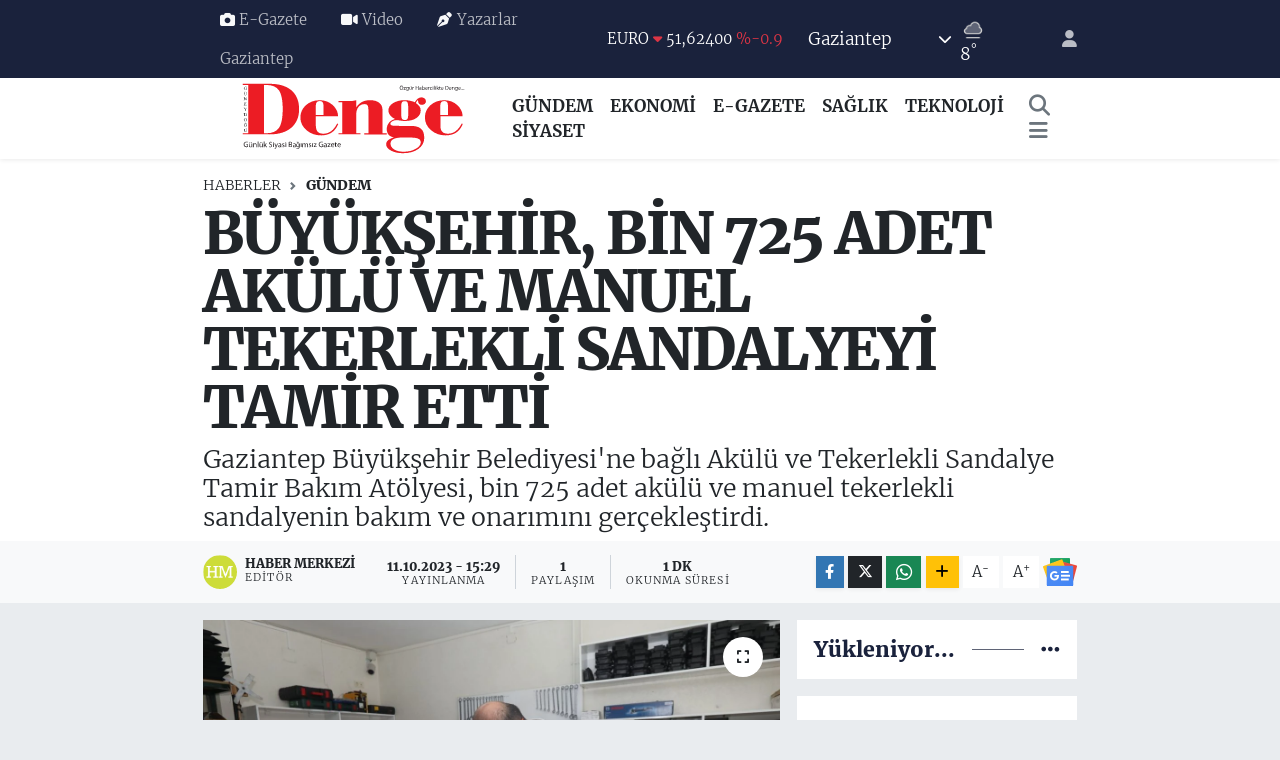

--- FILE ---
content_type: text/html; charset=UTF-8
request_url: https://www.gaziantepdenge.com/buyuksehir-bin-725-adet-akulu-ve-manuel-tekerlekli-sandalyeyi-tamir-etti
body_size: 23743
content:
<!DOCTYPE html>
<html lang="tr" data-theme="flow">
<head>
<link rel="dns-prefetch" href="//www.gaziantepdenge.com">
<link rel="dns-prefetch" href="//gaziantepdengecom.teimg.com">
<link rel="dns-prefetch" href="//static.tebilisim.com">
<link rel="dns-prefetch" href="//cdn2.bildirt.com">
<link rel="dns-prefetch" href="//www.googletagmanager.com">
<link rel="dns-prefetch" href="//www.facebook.com">
<link rel="dns-prefetch" href="//www.twitter.com">
<link rel="dns-prefetch" href="//www.instagram.com">
<link rel="dns-prefetch" href="//www.youtube.com">
<link rel="dns-prefetch" href="//www.w3.org">
<link rel="dns-prefetch" href="//x.com">
<link rel="dns-prefetch" href="//api.whatsapp.com">
<link rel="dns-prefetch" href="//www.linkedin.com">
<link rel="dns-prefetch" href="//pinterest.com">
<link rel="dns-prefetch" href="//t.me">
<link rel="dns-prefetch" href="//news.google.com">
<link rel="dns-prefetch" href="//www.facedergisi.com">
<link rel="dns-prefetch" href="//bizce.com.tr">
<link rel="dns-prefetch" href="//tebilisim.com">
<link rel="dns-prefetch" href="//facebook.com">
<link rel="dns-prefetch" href="//twitter.com">

    <meta charset="utf-8">
<title>BÜYÜKŞEHİR, BİN 725 ADET AKÜLÜ VE MANUEL TEKERLEKLİ SANDALYEYİ TAMİR ETTİ - Denge Gazetesi, Gaziantep Haberleri, Gaziantep Son Dakika Haberleri</title>
<meta name="description" content="Gaziantep Büyükşehir Belediyesi&#039;ne bağlı Akülü ve Tekerlekli Sandalye Tamir Bakım Atölyesi, bin 725 adet akülü ve manuel tekerlekli sandalyenin bakım ve onarımını gerçekleştirdi. ">
<link rel="canonical" href="https://www.gaziantepdenge.com/buyuksehir-bin-725-adet-akulu-ve-manuel-tekerlekli-sandalyeyi-tamir-etti">
<meta name="viewport" content="width=device-width,initial-scale=1">
<meta name="X-UA-Compatible" content="IE=edge">
<meta name="robots" content="max-image-preview:large">
<meta name="theme-color" content="#1a223c">
<meta name="title" content="BÜYÜKŞEHİR, BİN 725 ADET AKÜLÜ VE MANUEL TEKERLEKLİ SANDALYEYİ TAMİR ETTİ">
<meta name="articleSection" content="news">
<meta name="datePublished" content="2023-10-11T15:29:00+03:00">
<meta name="dateModified" content="2023-10-11T15:29:00+03:00">
<meta name="articleAuthor" content="Haber Merkezi">
<meta name="author" content="Haber Merkezi">
<link rel="amphtml" href="https://www.gaziantepdenge.com/buyuksehir-bin-725-adet-akulu-ve-manuel-tekerlekli-sandalyeyi-tamir-etti/amp">
<meta property="og:site_name" content="Gaziantep Denge Gazetesi">
<meta property="og:title" content="BÜYÜKŞEHİR, BİN 725 ADET AKÜLÜ VE MANUEL TEKERLEKLİ SANDALYEYİ TAMİR ETTİ">
<meta property="og:description" content="Gaziantep Büyükşehir Belediyesi&#039;ne bağlı Akülü ve Tekerlekli Sandalye Tamir Bakım Atölyesi, bin 725 adet akülü ve manuel tekerlekli sandalyenin bakım ve onarımını gerçekleştirdi. ">
<meta property="og:url" content="https://www.gaziantepdenge.com/buyuksehir-bin-725-adet-akulu-ve-manuel-tekerlekli-sandalyeyi-tamir-etti">
<meta property="og:image" content="https://gaziantepdengecom.teimg.com/crop/1280x720/gaziantepdenge-com/uploads/2023/10/buyuksehir-bin-725-adet-akulu-ve-manuel-tekerlekli-sandalyeyi-tamir-etti-2.jpeg">
<meta property="og:image:width" content="1280">
<meta property="og:image:height" content="720">
<meta property="og:image:alt" content="BÜYÜKŞEHİR, BİN 725 ADET AKÜLÜ VE MANUEL TEKERLEKLİ SANDALYEYİ TAMİR ETTİ">
<meta property="og:article:published_time" content="2023-10-11T15:29:00+03:00">
<meta property="og:article:modified_time" content="2023-10-11T15:29:00+03:00">
<meta property="og:type" content="article">
<meta name="twitter:card" content="summary_large_image">
<meta name="twitter:site" content="@dengegazete">
<meta name="twitter:title" content="BÜYÜKŞEHİR, BİN 725 ADET AKÜLÜ VE MANUEL TEKERLEKLİ SANDALYEYİ TAMİR ETTİ">
<meta name="twitter:description" content="Gaziantep Büyükşehir Belediyesi&#039;ne bağlı Akülü ve Tekerlekli Sandalye Tamir Bakım Atölyesi, bin 725 adet akülü ve manuel tekerlekli sandalyenin bakım ve onarımını gerçekleştirdi. ">
<meta name="twitter:image" content="https://gaziantepdengecom.teimg.com/crop/1280x720/gaziantepdenge-com/uploads/2023/10/buyuksehir-bin-725-adet-akulu-ve-manuel-tekerlekli-sandalyeyi-tamir-etti-2.jpeg">
<meta name="twitter:url" content="https://www.gaziantepdenge.com/buyuksehir-bin-725-adet-akulu-ve-manuel-tekerlekli-sandalyeyi-tamir-etti">
<link rel="shortcut icon" type="image/x-icon" href="https://gaziantepdengecom.teimg.com/gaziantepdenge-com/uploads/2023/10/denge-logo-kirmizi-2.svg">
<link rel="manifest" href="https://www.gaziantepdenge.com/manifest.json?v=6.6.4" />
<link rel="preload" href="https://static.tebilisim.com/flow/assets/css/font-awesome/fa-solid-900.woff2" as="font" type="font/woff2" crossorigin />
<link rel="preload" href="https://static.tebilisim.com/flow/assets/css/font-awesome/fa-brands-400.woff2" as="font" type="font/woff2" crossorigin />
<link rel="preload" href="https://static.tebilisim.com/flow/assets/css/weather-icons/font/weathericons-regular-webfont.woff2" as="font" type="font/woff2" crossorigin />
<link rel="preload" href="https://static.tebilisim.com/flow/vendor/te/fonts/merriweather-serif/Merriweather-Black.woff2" as="font" type="font/woff2" crossorigin />
<link rel="preload" href="https://static.tebilisim.com/flow/vendor/te/fonts/merriweather-serif/Merriweather-Bold.woff2" as="font" type="font/woff2" crossorigin />
<link rel="preload" href="https://static.tebilisim.com/flow/vendor/te/fonts/merriweather-serif/Merriweather-Light.woff2" as="font" type="font/woff2" crossorigin />
<link rel="preload" href="https://static.tebilisim.com/flow/vendor/te/fonts/merriweather-serif/Merriweather-Regular.woff2" as="font" type="font/woff2" crossorigin />


<link rel="preload" as="style" href="https://static.tebilisim.com/flow/vendor/te/fonts/merriweather-serif.css?v=6.6.4">
<link rel="stylesheet" href="https://static.tebilisim.com/flow/vendor/te/fonts/merriweather-serif.css?v=6.6.4">

<link rel="preload" as="image" href="https://gaziantepdengecom.teimg.com/crop/1280x720/gaziantepdenge-com/uploads/2023/10/buyuksehir-bin-725-adet-akulu-ve-manuel-tekerlekli-sandalyeyi-tamir-etti-2.jpeg">
<style>:root {
        --te-link-color: #333;
        --te-link-hover-color: #000;
        --te-font: "Merriweather Serif";
        --te-secondary-font: "Merriweather Serif";
        --te-h1-font-size: 58px;
        --te-color: #1a223c;
        --te-hover-color: #1a223c;
        --mm-ocd-width: 85%!important; /*  Mobil Menü Genişliği */
        --swiper-theme-color: var(--te-color)!important;
        --header-13-color: #ffc107;
    }</style><link rel="preload" as="style" href="https://static.tebilisim.com/flow/assets/vendor/bootstrap/css/bootstrap.min.css?v=6.6.4">
<link rel="stylesheet" href="https://static.tebilisim.com/flow/assets/vendor/bootstrap/css/bootstrap.min.css?v=6.6.4">
<link rel="preload" as="style" href="https://static.tebilisim.com/flow/assets/css/app6.6.4.min.css">
<link rel="stylesheet" href="https://static.tebilisim.com/flow/assets/css/app6.6.4.min.css">



<script type="application/ld+json">{"@context":"https:\/\/schema.org","@type":"WebSite","url":"https:\/\/www.gaziantepdenge.com","potentialAction":{"@type":"SearchAction","target":"https:\/\/www.gaziantepdenge.com\/arama?q={query}","query-input":"required name=query"}}</script>

<script type="application/ld+json">{"@context":"https:\/\/schema.org","@type":"NewsMediaOrganization","url":"https:\/\/www.gaziantepdenge.com","name":"Gaziantep Denge","logo":"https:\/\/gaziantepdengecom.teimg.com\/gaziantepdenge-com\/uploads\/2023\/10\/denge-logo-kirmizi-2.svg","sameAs":["https:\/\/www.facebook.com\/gaziantepdengegazetesi","https:\/\/www.twitter.com\/dengegazete","https:\/\/www.youtube.com\/@dengegazetesi27","https:\/\/www.instagram.com\/dengegazetesi"]}</script>

<script type="application/ld+json">{"@context":"https:\/\/schema.org","@graph":[{"@type":"SiteNavigationElement","name":"Ana Sayfa","url":"https:\/\/www.gaziantepdenge.com","@id":"https:\/\/www.gaziantepdenge.com"},{"@type":"SiteNavigationElement","name":"G\u00dcNDEM","url":"https:\/\/www.gaziantepdenge.com\/yerel-haber","@id":"https:\/\/www.gaziantepdenge.com\/yerel-haber"},{"@type":"SiteNavigationElement","name":"T\u00dcRK\u0130YE G\u00dcNDEM\u0130","url":"https:\/\/www.gaziantepdenge.com\/turkiye-gundemi","@id":"https:\/\/www.gaziantepdenge.com\/turkiye-gundemi"},{"@type":"SiteNavigationElement","name":"SA\u011eLIK","url":"https:\/\/www.gaziantepdenge.com\/saglik","@id":"https:\/\/www.gaziantepdenge.com\/saglik"},{"@type":"SiteNavigationElement","name":"D\u00dcNYA","url":"https:\/\/www.gaziantepdenge.com\/dunya","@id":"https:\/\/www.gaziantepdenge.com\/dunya"},{"@type":"SiteNavigationElement","name":"EKONOM\u0130","url":"https:\/\/www.gaziantepdenge.com\/ekonomi","@id":"https:\/\/www.gaziantepdenge.com\/ekonomi"},{"@type":"SiteNavigationElement","name":"S\u0130YASET","url":"https:\/\/www.gaziantepdenge.com\/siyaset","@id":"https:\/\/www.gaziantepdenge.com\/siyaset"},{"@type":"SiteNavigationElement","name":"YA\u015eAM","url":"https:\/\/www.gaziantepdenge.com\/yasam","@id":"https:\/\/www.gaziantepdenge.com\/yasam"},{"@type":"SiteNavigationElement","name":"TEKNOLOJ\u0130","url":"https:\/\/www.gaziantepdenge.com\/teknoloji","@id":"https:\/\/www.gaziantepdenge.com\/teknoloji"},{"@type":"SiteNavigationElement","name":"BASIN \u0130LAN","url":"https:\/\/www.gaziantepdenge.com\/basin-ilan","@id":"https:\/\/www.gaziantepdenge.com\/basin-ilan"},{"@type":"SiteNavigationElement","name":"SPOR","url":"https:\/\/www.gaziantepdenge.com\/spor","@id":"https:\/\/www.gaziantepdenge.com\/spor"},{"@type":"SiteNavigationElement","name":"G\u00fcndem","url":"https:\/\/www.gaziantepdenge.com\/gundem","@id":"https:\/\/www.gaziantepdenge.com\/gundem"},{"@type":"SiteNavigationElement","name":"Magazin","url":"https:\/\/www.gaziantepdenge.com\/magazin","@id":"https:\/\/www.gaziantepdenge.com\/magazin"},{"@type":"SiteNavigationElement","name":"E\u011fitim","url":"https:\/\/www.gaziantepdenge.com\/egitim","@id":"https:\/\/www.gaziantepdenge.com\/egitim"},{"@type":"SiteNavigationElement","name":"Ad\u0131yaman","url":"https:\/\/www.gaziantepdenge.com\/adiyaman","@id":"https:\/\/www.gaziantepdenge.com\/adiyaman"},{"@type":"SiteNavigationElement","url":"https:\/\/www.gaziantepdenge.com\/1693485935","@id":"https:\/\/www.gaziantepdenge.com\/1693485935"},{"@type":"SiteNavigationElement","name":"Gaziantep","url":"https:\/\/www.gaziantepdenge.com\/gaziantep","@id":"https:\/\/www.gaziantepdenge.com\/gaziantep"},{"@type":"SiteNavigationElement","url":"https:\/\/www.gaziantepdenge.com\/1693549494","@id":"https:\/\/www.gaziantepdenge.com\/1693549494"},{"@type":"SiteNavigationElement","url":"https:\/\/www.gaziantepdenge.com\/1693558456","@id":"https:\/\/www.gaziantepdenge.com\/1693558456"},{"@type":"SiteNavigationElement","name":"\u00c7evre","url":"https:\/\/www.gaziantepdenge.com\/cevre","@id":"https:\/\/www.gaziantepdenge.com\/cevre"},{"@type":"SiteNavigationElement","name":"Bursa","url":"https:\/\/www.gaziantepdenge.com\/bursa","@id":"https:\/\/www.gaziantepdenge.com\/bursa"},{"@type":"SiteNavigationElement","name":"Politika","url":"https:\/\/www.gaziantepdenge.com\/politika","@id":"https:\/\/www.gaziantepdenge.com\/politika"},{"@type":"SiteNavigationElement","name":"Asayi\u015f","url":"https:\/\/www.gaziantepdenge.com\/asayis","@id":"https:\/\/www.gaziantepdenge.com\/asayis"},{"@type":"SiteNavigationElement","url":"https:\/\/www.gaziantepdenge.com\/1693639212","@id":"https:\/\/www.gaziantepdenge.com\/1693639212"},{"@type":"SiteNavigationElement","url":"https:\/\/www.gaziantepdenge.com\/1693639213","@id":"https:\/\/www.gaziantepdenge.com\/1693639213"},{"@type":"SiteNavigationElement","name":"Erzincan","url":"https:\/\/www.gaziantepdenge.com\/erzincan","@id":"https:\/\/www.gaziantepdenge.com\/erzincan"},{"@type":"SiteNavigationElement","name":"Haberde insan","url":"https:\/\/www.gaziantepdenge.com\/haberde-insan","@id":"https:\/\/www.gaziantepdenge.com\/haberde-insan"},{"@type":"SiteNavigationElement","name":"Mu\u011fla","url":"https:\/\/www.gaziantepdenge.com\/mugla","@id":"https:\/\/www.gaziantepdenge.com\/mugla"},{"@type":"SiteNavigationElement","name":"Bilim ve teknoloji","url":"https:\/\/www.gaziantepdenge.com\/bilim-ve-teknoloji","@id":"https:\/\/www.gaziantepdenge.com\/bilim-ve-teknoloji"},{"@type":"SiteNavigationElement","name":"Genel","url":"https:\/\/www.gaziantepdenge.com\/genel","@id":"https:\/\/www.gaziantepdenge.com\/genel"},{"@type":"SiteNavigationElement","url":"https:\/\/www.gaziantepdenge.com\/1693825382","@id":"https:\/\/www.gaziantepdenge.com\/1693825382"},{"@type":"SiteNavigationElement","url":"https:\/\/www.gaziantepdenge.com\/1693825394","@id":"https:\/\/www.gaziantepdenge.com\/1693825394"},{"@type":"SiteNavigationElement","url":"https:\/\/www.gaziantepdenge.com\/1693839755","@id":"https:\/\/www.gaziantepdenge.com\/1693839755"},{"@type":"SiteNavigationElement","url":"https:\/\/www.gaziantepdenge.com\/1693918118","@id":"https:\/\/www.gaziantepdenge.com\/1693918118"},{"@type":"SiteNavigationElement","url":"https:\/\/www.gaziantepdenge.com\/1693918119","@id":"https:\/\/www.gaziantepdenge.com\/1693918119"},{"@type":"SiteNavigationElement","url":"https:\/\/www.gaziantepdenge.com\/1693918436","@id":"https:\/\/www.gaziantepdenge.com\/1693918436"},{"@type":"SiteNavigationElement","url":"https:\/\/www.gaziantepdenge.com\/1694072712","@id":"https:\/\/www.gaziantepdenge.com\/1694072712"},{"@type":"SiteNavigationElement","url":"https:\/\/www.gaziantepdenge.com\/1694074631","@id":"https:\/\/www.gaziantepdenge.com\/1694074631"},{"@type":"SiteNavigationElement","name":"Kayseri","url":"https:\/\/www.gaziantepdenge.com\/kayseri","@id":"https:\/\/www.gaziantepdenge.com\/kayseri"},{"@type":"SiteNavigationElement","url":"https:\/\/www.gaziantepdenge.com\/1694599136","@id":"https:\/\/www.gaziantepdenge.com\/1694599136"},{"@type":"SiteNavigationElement","url":"https:\/\/www.gaziantepdenge.com\/1694687812","@id":"https:\/\/www.gaziantepdenge.com\/1694687812"},{"@type":"SiteNavigationElement","url":"https:\/\/www.gaziantepdenge.com\/1694691712","@id":"https:\/\/www.gaziantepdenge.com\/1694691712"},{"@type":"SiteNavigationElement","url":"https:\/\/www.gaziantepdenge.com\/1694691822","@id":"https:\/\/www.gaziantepdenge.com\/1694691822"},{"@type":"SiteNavigationElement","url":"https:\/\/www.gaziantepdenge.com\/1694883841","@id":"https:\/\/www.gaziantepdenge.com\/1694883841"},{"@type":"SiteNavigationElement","url":"https:\/\/www.gaziantepdenge.com\/1695279978","@id":"https:\/\/www.gaziantepdenge.com\/1695279978"},{"@type":"SiteNavigationElement","name":"K\u00fclt\u00fcr sanat","url":"https:\/\/www.gaziantepdenge.com\/kultur-sanat","@id":"https:\/\/www.gaziantepdenge.com\/kultur-sanat"},{"@type":"SiteNavigationElement","url":"https:\/\/www.gaziantepdenge.com\/1695969426","@id":"https:\/\/www.gaziantepdenge.com\/1695969426"},{"@type":"SiteNavigationElement","url":"https:\/\/www.gaziantepdenge.com\/1696191792","@id":"https:\/\/www.gaziantepdenge.com\/1696191792"},{"@type":"SiteNavigationElement","url":"https:\/\/www.gaziantepdenge.com\/1696317685","@id":"https:\/\/www.gaziantepdenge.com\/1696317685"},{"@type":"SiteNavigationElement","url":"https:\/\/www.gaziantepdenge.com\/1696500080","@id":"https:\/\/www.gaziantepdenge.com\/1696500080"},{"@type":"SiteNavigationElement","url":"https:\/\/www.gaziantepdenge.com\/1696789358","@id":"https:\/\/www.gaziantepdenge.com\/1696789358"},{"@type":"SiteNavigationElement","url":"https:\/\/www.gaziantepdenge.com\/1696841247","@id":"https:\/\/www.gaziantepdenge.com\/1696841247"},{"@type":"SiteNavigationElement","url":"https:\/\/www.gaziantepdenge.com\/1696841350","@id":"https:\/\/www.gaziantepdenge.com\/1696841350"},{"@type":"SiteNavigationElement","url":"https:\/\/www.gaziantepdenge.com\/1697102384","@id":"https:\/\/www.gaziantepdenge.com\/1697102384"},{"@type":"SiteNavigationElement","url":"https:\/\/www.gaziantepdenge.com\/1697289722","@id":"https:\/\/www.gaziantepdenge.com\/1697289722"},{"@type":"SiteNavigationElement","url":"https:\/\/www.gaziantepdenge.com\/1697289854","@id":"https:\/\/www.gaziantepdenge.com\/1697289854"},{"@type":"SiteNavigationElement","url":"https:\/\/www.gaziantepdenge.com\/1697289895","@id":"https:\/\/www.gaziantepdenge.com\/1697289895"},{"@type":"SiteNavigationElement","url":"https:\/\/www.gaziantepdenge.com\/1697355039","@id":"https:\/\/www.gaziantepdenge.com\/1697355039"},{"@type":"SiteNavigationElement","url":"https:\/\/www.gaziantepdenge.com\/1698221964","@id":"https:\/\/www.gaziantepdenge.com\/1698221964"},{"@type":"SiteNavigationElement","url":"https:\/\/www.gaziantepdenge.com\/1698667780","@id":"https:\/\/www.gaziantepdenge.com\/1698667780"},{"@type":"SiteNavigationElement","url":"https:\/\/www.gaziantepdenge.com\/1698828386","@id":"https:\/\/www.gaziantepdenge.com\/1698828386"},{"@type":"SiteNavigationElement","url":"https:\/\/www.gaziantepdenge.com\/1699164328","@id":"https:\/\/www.gaziantepdenge.com\/1699164328"},{"@type":"SiteNavigationElement","url":"https:\/\/www.gaziantepdenge.com\/1699164351","@id":"https:\/\/www.gaziantepdenge.com\/1699164351"},{"@type":"SiteNavigationElement","url":"https:\/\/www.gaziantepdenge.com\/1699255740","@id":"https:\/\/www.gaziantepdenge.com\/1699255740"},{"@type":"SiteNavigationElement","url":"https:\/\/www.gaziantepdenge.com\/1699280121","@id":"https:\/\/www.gaziantepdenge.com\/1699280121"},{"@type":"SiteNavigationElement","url":"https:\/\/www.gaziantepdenge.com\/1699512566","@id":"https:\/\/www.gaziantepdenge.com\/1699512566"},{"@type":"SiteNavigationElement","url":"https:\/\/www.gaziantepdenge.com\/1699598293","@id":"https:\/\/www.gaziantepdenge.com\/1699598293"},{"@type":"SiteNavigationElement","url":"https:\/\/www.gaziantepdenge.com\/1699712722","@id":"https:\/\/www.gaziantepdenge.com\/1699712722"},{"@type":"SiteNavigationElement","url":"https:\/\/www.gaziantepdenge.com\/1699857292","@id":"https:\/\/www.gaziantepdenge.com\/1699857292"},{"@type":"SiteNavigationElement","url":"https:\/\/www.gaziantepdenge.com\/1699983379","@id":"https:\/\/www.gaziantepdenge.com\/1699983379"},{"@type":"SiteNavigationElement","url":"https:\/\/www.gaziantepdenge.com\/1700808066","@id":"https:\/\/www.gaziantepdenge.com\/1700808066"},{"@type":"SiteNavigationElement","url":"https:\/\/www.gaziantepdenge.com\/1700808126","@id":"https:\/\/www.gaziantepdenge.com\/1700808126"},{"@type":"SiteNavigationElement","url":"https:\/\/www.gaziantepdenge.com\/1700808147","@id":"https:\/\/www.gaziantepdenge.com\/1700808147"},{"@type":"SiteNavigationElement","url":"https:\/\/www.gaziantepdenge.com\/1700812251","@id":"https:\/\/www.gaziantepdenge.com\/1700812251"},{"@type":"SiteNavigationElement","url":"https:\/\/www.gaziantepdenge.com\/1700812303","@id":"https:\/\/www.gaziantepdenge.com\/1700812303"},{"@type":"SiteNavigationElement","url":"https:\/\/www.gaziantepdenge.com\/1701069655","@id":"https:\/\/www.gaziantepdenge.com\/1701069655"},{"@type":"SiteNavigationElement","url":"https:\/\/www.gaziantepdenge.com\/1701155455","@id":"https:\/\/www.gaziantepdenge.com\/1701155455"},{"@type":"SiteNavigationElement","url":"https:\/\/www.gaziantepdenge.com\/1701240176","@id":"https:\/\/www.gaziantepdenge.com\/1701240176"},{"@type":"SiteNavigationElement","url":"https:\/\/www.gaziantepdenge.com\/1701245721","@id":"https:\/\/www.gaziantepdenge.com\/1701245721"},{"@type":"SiteNavigationElement","url":"https:\/\/www.gaziantepdenge.com\/1701603604","@id":"https:\/\/www.gaziantepdenge.com\/1701603604"},{"@type":"SiteNavigationElement","url":"https:\/\/www.gaziantepdenge.com\/1701757403","@id":"https:\/\/www.gaziantepdenge.com\/1701757403"},{"@type":"SiteNavigationElement","url":"https:\/\/www.gaziantepdenge.com\/1701847024","@id":"https:\/\/www.gaziantepdenge.com\/1701847024"},{"@type":"SiteNavigationElement","url":"https:\/\/www.gaziantepdenge.com\/1701854472","@id":"https:\/\/www.gaziantepdenge.com\/1701854472"},{"@type":"SiteNavigationElement","url":"https:\/\/www.gaziantepdenge.com\/1702455250","@id":"https:\/\/www.gaziantepdenge.com\/1702455250"},{"@type":"SiteNavigationElement","url":"https:\/\/www.gaziantepdenge.com\/1702455285","@id":"https:\/\/www.gaziantepdenge.com\/1702455285"},{"@type":"SiteNavigationElement","url":"https:\/\/www.gaziantepdenge.com\/1702455307","@id":"https:\/\/www.gaziantepdenge.com\/1702455307"},{"@type":"SiteNavigationElement","url":"https:\/\/www.gaziantepdenge.com\/1702538684","@id":"https:\/\/www.gaziantepdenge.com\/1702538684"},{"@type":"SiteNavigationElement","url":"https:\/\/www.gaziantepdenge.com\/1702886058","@id":"https:\/\/www.gaziantepdenge.com\/1702886058"},{"@type":"SiteNavigationElement","url":"https:\/\/www.gaziantepdenge.com\/1702886129","@id":"https:\/\/www.gaziantepdenge.com\/1702886129"},{"@type":"SiteNavigationElement","url":"https:\/\/www.gaziantepdenge.com\/1703056271","@id":"https:\/\/www.gaziantepdenge.com\/1703056271"},{"@type":"SiteNavigationElement","name":"Eski\u015fehir","url":"https:\/\/www.gaziantepdenge.com\/eskisehir","@id":"https:\/\/www.gaziantepdenge.com\/eskisehir"},{"@type":"SiteNavigationElement","name":"Mersin","url":"https:\/\/www.gaziantepdenge.com\/mersin","@id":"https:\/\/www.gaziantepdenge.com\/mersin"},{"@type":"SiteNavigationElement","name":"Adana","url":"https:\/\/www.gaziantepdenge.com\/adana","@id":"https:\/\/www.gaziantepdenge.com\/adana"},{"@type":"SiteNavigationElement","name":"Sinop","url":"https:\/\/www.gaziantepdenge.com\/sinop","@id":"https:\/\/www.gaziantepdenge.com\/sinop"},{"@type":"SiteNavigationElement","name":"Bayburt","url":"https:\/\/www.gaziantepdenge.com\/bayburt","@id":"https:\/\/www.gaziantepdenge.com\/bayburt"},{"@type":"SiteNavigationElement","name":"Denizli","url":"https:\/\/www.gaziantepdenge.com\/denizli","@id":"https:\/\/www.gaziantepdenge.com\/denizli"},{"@type":"SiteNavigationElement","name":"Ayd\u0131n","url":"https:\/\/www.gaziantepdenge.com\/aydin","@id":"https:\/\/www.gaziantepdenge.com\/aydin"},{"@type":"SiteNavigationElement","name":"Van","url":"https:\/\/www.gaziantepdenge.com\/van","@id":"https:\/\/www.gaziantepdenge.com\/van"},{"@type":"SiteNavigationElement","name":"K\u0131rklareli","url":"https:\/\/www.gaziantepdenge.com\/kirklareli","@id":"https:\/\/www.gaziantepdenge.com\/kirklareli"},{"@type":"SiteNavigationElement","name":"K\u00fctahya","url":"https:\/\/www.gaziantepdenge.com\/kutahya","@id":"https:\/\/www.gaziantepdenge.com\/kutahya"},{"@type":"SiteNavigationElement","name":"Ankara","url":"https:\/\/www.gaziantepdenge.com\/ankara","@id":"https:\/\/www.gaziantepdenge.com\/ankara"},{"@type":"SiteNavigationElement","name":"Erzurum","url":"https:\/\/www.gaziantepdenge.com\/erzurum","@id":"https:\/\/www.gaziantepdenge.com\/erzurum"},{"@type":"SiteNavigationElement","name":"K\u0131r\u015fehir","url":"https:\/\/www.gaziantepdenge.com\/kirsehir","@id":"https:\/\/www.gaziantepdenge.com\/kirsehir"},{"@type":"SiteNavigationElement","name":"Istanbul","url":"https:\/\/www.gaziantepdenge.com\/istanbul","@id":"https:\/\/www.gaziantepdenge.com\/istanbul"},{"@type":"SiteNavigationElement","name":"Yerel","url":"https:\/\/www.gaziantepdenge.com\/yerel","@id":"https:\/\/www.gaziantepdenge.com\/yerel"},{"@type":"SiteNavigationElement","name":"\u0130leti\u015fim","url":"https:\/\/www.gaziantepdenge.com\/iletisim","@id":"https:\/\/www.gaziantepdenge.com\/iletisim"},{"@type":"SiteNavigationElement","name":"Gizlilik S\u00f6zle\u015fmesi","url":"https:\/\/www.gaziantepdenge.com\/gizlilik-sozlesmesi","@id":"https:\/\/www.gaziantepdenge.com\/gizlilik-sozlesmesi"},{"@type":"SiteNavigationElement","name":"Yazarlar","url":"https:\/\/www.gaziantepdenge.com\/yazarlar","@id":"https:\/\/www.gaziantepdenge.com\/yazarlar"},{"@type":"SiteNavigationElement","name":"Foto Galeri","url":"https:\/\/www.gaziantepdenge.com\/foto-galeri","@id":"https:\/\/www.gaziantepdenge.com\/foto-galeri"},{"@type":"SiteNavigationElement","name":"Video Galeri","url":"https:\/\/www.gaziantepdenge.com\/video","@id":"https:\/\/www.gaziantepdenge.com\/video"},{"@type":"SiteNavigationElement","name":"Biyografiler","url":"https:\/\/www.gaziantepdenge.com\/biyografi","@id":"https:\/\/www.gaziantepdenge.com\/biyografi"},{"@type":"SiteNavigationElement","name":"Vefatlar","url":"https:\/\/www.gaziantepdenge.com\/vefat","@id":"https:\/\/www.gaziantepdenge.com\/vefat"},{"@type":"SiteNavigationElement","name":"R\u00f6portajlar","url":"https:\/\/www.gaziantepdenge.com\/roportaj","@id":"https:\/\/www.gaziantepdenge.com\/roportaj"},{"@type":"SiteNavigationElement","name":"Anketler","url":"https:\/\/www.gaziantepdenge.com\/anketler","@id":"https:\/\/www.gaziantepdenge.com\/anketler"},{"@type":"SiteNavigationElement","name":"\u015eehitkamil Bug\u00fcn, Yar\u0131n ve 1 Haftal\u0131k Hava Durumu Tahmini","url":"https:\/\/www.gaziantepdenge.com\/sehitkamil-hava-durumu","@id":"https:\/\/www.gaziantepdenge.com\/sehitkamil-hava-durumu"},{"@type":"SiteNavigationElement","name":"\u015eehitkamil Namaz Vakitleri","url":"https:\/\/www.gaziantepdenge.com\/sehitkamil-namaz-vakitleri","@id":"https:\/\/www.gaziantepdenge.com\/sehitkamil-namaz-vakitleri"},{"@type":"SiteNavigationElement","name":"Puan Durumu ve Fikst\u00fcr","url":"https:\/\/www.gaziantepdenge.com\/futbol\/st-super-lig-puan-durumu-ve-fikstur","@id":"https:\/\/www.gaziantepdenge.com\/futbol\/st-super-lig-puan-durumu-ve-fikstur"}]}</script>

<script type="application/ld+json">{"@context":"https:\/\/schema.org","@type":"BreadcrumbList","itemListElement":[{"@type":"ListItem","position":1,"item":{"@type":"Thing","@id":"https:\/\/www.gaziantepdenge.com","name":"Haberler"}},{"@type":"ListItem","position":2,"item":{"@type":"Thing","@id":"https:\/\/www.gaziantepdenge.com\/yerel-haber","name":"G\u00dcNDEM"}},{"@type":"ListItem","position":3,"item":{"@type":"Thing","@id":"https:\/\/www.gaziantepdenge.com\/buyuksehir-bin-725-adet-akulu-ve-manuel-tekerlekli-sandalyeyi-tamir-etti","name":"B\u00dcY\u00dcK\u015eEH\u0130R, B\u0130N 725 ADET AK\u00dcL\u00dc VE MANUEL TEKERLEKL\u0130 SANDALYEY\u0130 TAM\u0130R ETT\u0130"}}]}</script>
<script type="application/ld+json">{"@context":"https:\/\/schema.org","@type":"NewsArticle","headline":"B\u00dcY\u00dcK\u015eEH\u0130R, B\u0130N 725 ADET AK\u00dcL\u00dc VE MANUEL TEKERLEKL\u0130 SANDALYEY\u0130 TAM\u0130R ETT\u0130","articleSection":"G\u00dcNDEM","dateCreated":"2023-10-11T15:29:00+03:00","datePublished":"2023-10-11T15:29:00+03:00","dateModified":"2023-10-11T15:29:00+03:00","wordCount":270,"genre":"news","mainEntityOfPage":{"@type":"WebPage","@id":"https:\/\/www.gaziantepdenge.com\/buyuksehir-bin-725-adet-akulu-ve-manuel-tekerlekli-sandalyeyi-tamir-etti"},"articleBody":"\"Engelsiz Kent Gaziantep\" mottosuyla hareket eden Gaziantep B\u00fcy\u00fck\u015fehir, \u00fccretsiz olarak bin 725 adet ak\u00fcl\u00fc ve manuel tekerlekli sandalyenin bak\u0131m ve tamirini yapt\u0131. Bu kapsamda at\u00f6lye, ara\u00e7lar\u0131 adreslerinden alarak onar\u0131m\u0131n\u0131 yap\u0131p adreslerine teslim ediyor. Ak\u00fcl\u00fc ara\u00e7lar\u0131nda meydana gelen ar\u0131zalar\u0131 gidermek i\u00e7in daha \u00f6nce 300 ila 6 bin TL aras\u0131nda de\u011fi\u015fen masraflar\u0131 kar\u015f\u0131lamak zorunda kalan engelli bireyler, b\u00fcy\u00fck\u015fehirin bu hizmeti sayesinde bak\u0131m ve tamir ihtiya\u00e7lar\u0131n\u0131 \u00fccretsiz bir \u015fekilde \u00e7\u00f6z\u00fcme kavu\u015fturuyor.\r\n\r\n\r\n\r\nTOLAY: AMACIMIZ, ENGELL\u0130LER\u0130N YA\u015eAMDA HER AN AKT\u0130F OLMASINI SA\u011eLAMAK\r\n\r\n\r\n\r\nGBB Sa\u011fl\u0131k ve Engelli Ya\u015fl\u0131 Hizmetleri Daire Ba\u015fkan\u0131 Dr. Serdar Tolay, yapt\u0131\u011f\u0131 a\u00e7\u0131klamada, engelli bireylerin ya\u015fam standartlar\u0131n\u0131 korumak ad\u0131na kent genelindeki her ihtiyaca ko\u015ftuklar\u0131n\u0131 belirterek, \u015funlar\u0131 kaydetti:&nbsp;\r\n\r\n\r\n\r\n\"Sosyal belediyecili\u011fin bir \u00f6rne\u011fi olan at\u00f6lyemizdeki amac\u0131m\u0131z, engelli vatanda\u015flar\u0131m\u0131z\u0131n ya\u015fam\u0131n her an\u0131nda aktif olmalar\u0131n\u0131 sa\u011flamakt\u0131r. At\u00f6lyemizde maddi durumu iyi olmayan ve ak\u00fcl\u00fc sandalye kullanabilir raporu olan vatanda\u015flar\u0131m\u0131za \u00fccretsiz hizmet verilmektedir. Ak\u00fcl\u00fc ara\u00e7lar\u0131n tamiri ile yeni ara\u00e7 verilmesinin \u00f6n\u00fcne ge\u00e7ilmi\u015f olup maddi kazan\u00e7 sa\u011flanm\u0131\u015ft\u0131r. Engellilerimizin yolda kalma durumlar\u0131nda Acil Ula\u015f\u0131m Destek Hatt\u0131m\u0131za ula\u015ft\u0131klar\u0131nda bulunduklar\u0131 yere h\u0131zl\u0131ca eri\u015fim sa\u011flay\u0131p sorunlar\u0131n\u0131 \u00e7\u00f6zmekteyiz. Asans\u00f6rl\u00fc ara\u00e7lar\u0131m\u0131z ile ma\u011fduriyetleri giderilen ortopedik engelli vatanda\u015flar\u0131m\u0131z\u0131n da her zaman yanlar\u0131nda olmaya devam edece\u011fiz.\"\r\n\r\n","description":"Gaziantep B\u00fcy\u00fck\u015fehir Belediyesi'ne ba\u011fl\u0131 Ak\u00fcl\u00fc ve Tekerlekli Sandalye Tamir Bak\u0131m At\u00f6lyesi, bin 725 adet ak\u00fcl\u00fc ve manuel tekerlekli sandalyenin bak\u0131m ve onar\u0131m\u0131n\u0131 ger\u00e7ekle\u015ftirdi.\u00a0","inLanguage":"tr-TR","keywords":[],"image":{"@type":"ImageObject","url":"https:\/\/gaziantepdengecom.teimg.com\/crop\/1280x720\/gaziantepdenge-com\/uploads\/2023\/10\/buyuksehir-bin-725-adet-akulu-ve-manuel-tekerlekli-sandalyeyi-tamir-etti-2.jpeg","width":"1280","height":"720","caption":"B\u00dcY\u00dcK\u015eEH\u0130R, B\u0130N 725 ADET AK\u00dcL\u00dc VE MANUEL TEKERLEKL\u0130 SANDALYEY\u0130 TAM\u0130R ETT\u0130"},"publishingPrinciples":"https:\/\/www.gaziantepdenge.com\/gizlilik-sozlesmesi","isFamilyFriendly":"http:\/\/schema.org\/True","isAccessibleForFree":"http:\/\/schema.org\/True","publisher":{"@type":"Organization","name":"Gaziantep Denge","image":"https:\/\/gaziantepdengecom.teimg.com\/gaziantepdenge-com\/uploads\/2023\/10\/denge-logo-kirmizi-2.svg","logo":{"@type":"ImageObject","url":"https:\/\/gaziantepdengecom.teimg.com\/gaziantepdenge-com\/uploads\/2023\/10\/denge-logo-kirmizi-2.svg","width":"640","height":"375"}},"author":{"@type":"Person","name":"Haber Merkezi","honorificPrefix":"","jobTitle":"","url":null}}</script>





<style>
.mega-menu {z-index: 9999 !important;}
@media screen and (min-width: 1620px) {
    .container {width: 1280px!important; max-width: 1280px!important;}
    #ad_36 {margin-right: 15px !important;}
    #ad_9 {margin-left: 15px !important;}
}

@media screen and (min-width: 1325px) and (max-width: 1620px) {
    .container {width: 1100px!important; max-width: 1100px!important;}
    #ad_36 {margin-right: 100px !important;}
    #ad_9 {margin-left: 100px !important;}
}
@media screen and (min-width: 1295px) and (max-width: 1325px) {
    .container {width: 990px!important; max-width: 990px!important;}
    #ad_36 {margin-right: 165px !important;}
    #ad_9 {margin-left: 165px !important;}
}
@media screen and (min-width: 1200px) and (max-width: 1295px) {
    .container {width: 900px!important; max-width: 900px!important;}
    #ad_36 {margin-right: 210px !important;}
    #ad_9 {margin-left: 210px !important;}

}
</style><link rel="manifest" href="/manifest.json?data=Bildirt">
<script>var uygulamaid="234957-4362-7480-6958-7244-6";</script>
<script src="https://cdn2.bildirt.com/BildirtSDKfiles.js"></script>



<script async data-cfasync="false"
	src="https://www.googletagmanager.com/gtag/js?id=G-EM6SFH7K91"></script>
<script data-cfasync="false">
	window.dataLayer = window.dataLayer || [];
	  function gtag(){dataLayer.push(arguments);}
	  gtag('js', new Date());
	  gtag('config', 'G-EM6SFH7K91');
</script>




</head>




<body class="d-flex flex-column min-vh-100">

    
    

    <header class="header-4">
    <div class="top-header d-none d-lg-block">
        <div class="container">
            <div class="d-flex justify-content-between align-items-center">

                <ul  class="top-menu nav small sticky-top">
        <li class="nav-item   ">
        <a href="/egazete" class="nav-link pe-3" target="_self" title="E-Gazete"><i class="fa fa-camera me-1 text-light mr-1"></i>E-Gazete</a>
        
    </li>
        <li class="nav-item   ">
        <a href="/video" class="nav-link pe-3" target="_self" title="Video"><i class="fa fa-video me-1 text-light mr-1"></i>Video</a>
        
    </li>
        <li class="nav-item   ">
        <a href="/yazarlar" class="nav-link pe-3" target="_self" title="Yazarlar"><i class="fa fa-pen-nib me-1 text-light mr-1"></i>Yazarlar</a>
        
    </li>
        <li class="nav-item   ">
        <a href="/gaziantep" class="nav-link pe-3" target="_self" title="Gaziantep">Gaziantep</a>
        
    </li>
    </ul>


                                    <div class="position-relative overflow-hidden ms-auto text-end" style="height: 36px;">
                        <!-- PİYASALAR -->
        <div class="newsticker mini small">
        <ul class="newsticker__list list-unstyled" data-header="4">
            <li class="newsticker__item col dolar">DOLAR
                <span class="text-success"><i class="fa fa-caret-up"></i></span>
                <span class="value">43,49900</span>
                <span class="text-success">%0.19</span>
            </li>
            <li class="newsticker__item col euro">EURO
                <span class="text-danger"><i class="fa fa-caret-down"></i></span>
                <span class="value">51,62400</span>
                <span class="text-danger">%-0.9</span>
            </li>
            <li class="newsticker__item col euro">STERLİN
                <span class="text-danger"><i class="fa fa-caret-down"></i></span>
                <span class="value">59,60390</span>
                <span class="text-danger">%-0.78</span>
            </li>
            <li class="newsticker__item col altin">G.ALTIN
                <span class="text-success"><i class="fa fa-caret-minus"></i></span>
                <span class="value">6788,96000</span>
                <span class="text-success">%0</span>
            </li>
            <li class="newsticker__item col bist">BİST100
                <span class="text-success"><i class="fa fa-caret-up"></i></span>
                <span class="value">13.838,00</span>
                <span class="text-success">%5</span>
            </li>
            <li class="newsticker__item col btc">BITCOIN
                <span class="text-danger"><i class="fa fa-caret-down"></i></span>
                <span class="value">78.235,81</span>
                <span class="text-danger">%-3.91</span>
            </li>
        </ul>
    </div>
    

                    </div>
                    <div class="d-flex justify-content-end align-items-center text-light ms-4 weather-widget mini">
                        <!-- HAVA DURUMU -->

<input type="hidden" name="widget_setting_weathercity" value="37.07638820,37.38272340" />

            <div class="weather d-none d-xl-block me-2" data-header="4">
            <div class="custom-selectbox text-white" onclick="toggleDropdown(this)" style="width: 100%">
    <div class="d-flex justify-content-between align-items-center">
        <span style="">Gaziantep</span>
        <i class="fas fa-chevron-down" style="font-size: 14px"></i>
    </div>
    <ul class="bg-white text-dark overflow-widget" style="min-height: 100px; max-height: 300px">
                        <li>
            <a href="https://www.gaziantepdenge.com/adana-hava-durumu" title="Adana Hava Durumu" class="text-dark">
                Adana
            </a>
        </li>
                        <li>
            <a href="https://www.gaziantepdenge.com/adiyaman-hava-durumu" title="Adıyaman Hava Durumu" class="text-dark">
                Adıyaman
            </a>
        </li>
                        <li>
            <a href="https://www.gaziantepdenge.com/afyonkarahisar-hava-durumu" title="Afyonkarahisar Hava Durumu" class="text-dark">
                Afyonkarahisar
            </a>
        </li>
                        <li>
            <a href="https://www.gaziantepdenge.com/agri-hava-durumu" title="Ağrı Hava Durumu" class="text-dark">
                Ağrı
            </a>
        </li>
                        <li>
            <a href="https://www.gaziantepdenge.com/aksaray-hava-durumu" title="Aksaray Hava Durumu" class="text-dark">
                Aksaray
            </a>
        </li>
                        <li>
            <a href="https://www.gaziantepdenge.com/amasya-hava-durumu" title="Amasya Hava Durumu" class="text-dark">
                Amasya
            </a>
        </li>
                        <li>
            <a href="https://www.gaziantepdenge.com/ankara-hava-durumu" title="Ankara Hava Durumu" class="text-dark">
                Ankara
            </a>
        </li>
                        <li>
            <a href="https://www.gaziantepdenge.com/antalya-hava-durumu" title="Antalya Hava Durumu" class="text-dark">
                Antalya
            </a>
        </li>
                        <li>
            <a href="https://www.gaziantepdenge.com/ardahan-hava-durumu" title="Ardahan Hava Durumu" class="text-dark">
                Ardahan
            </a>
        </li>
                        <li>
            <a href="https://www.gaziantepdenge.com/artvin-hava-durumu" title="Artvin Hava Durumu" class="text-dark">
                Artvin
            </a>
        </li>
                        <li>
            <a href="https://www.gaziantepdenge.com/aydin-hava-durumu" title="Aydın Hava Durumu" class="text-dark">
                Aydın
            </a>
        </li>
                        <li>
            <a href="https://www.gaziantepdenge.com/balikesir-hava-durumu" title="Balıkesir Hava Durumu" class="text-dark">
                Balıkesir
            </a>
        </li>
                        <li>
            <a href="https://www.gaziantepdenge.com/bartin-hava-durumu" title="Bartın Hava Durumu" class="text-dark">
                Bartın
            </a>
        </li>
                        <li>
            <a href="https://www.gaziantepdenge.com/batman-hava-durumu" title="Batman Hava Durumu" class="text-dark">
                Batman
            </a>
        </li>
                        <li>
            <a href="https://www.gaziantepdenge.com/bayburt-hava-durumu" title="Bayburt Hava Durumu" class="text-dark">
                Bayburt
            </a>
        </li>
                        <li>
            <a href="https://www.gaziantepdenge.com/bilecik-hava-durumu" title="Bilecik Hava Durumu" class="text-dark">
                Bilecik
            </a>
        </li>
                        <li>
            <a href="https://www.gaziantepdenge.com/bingol-hava-durumu" title="Bingöl Hava Durumu" class="text-dark">
                Bingöl
            </a>
        </li>
                        <li>
            <a href="https://www.gaziantepdenge.com/bitlis-hava-durumu" title="Bitlis Hava Durumu" class="text-dark">
                Bitlis
            </a>
        </li>
                        <li>
            <a href="https://www.gaziantepdenge.com/bolu-hava-durumu" title="Bolu Hava Durumu" class="text-dark">
                Bolu
            </a>
        </li>
                        <li>
            <a href="https://www.gaziantepdenge.com/burdur-hava-durumu" title="Burdur Hava Durumu" class="text-dark">
                Burdur
            </a>
        </li>
                        <li>
            <a href="https://www.gaziantepdenge.com/bursa-hava-durumu" title="Bursa Hava Durumu" class="text-dark">
                Bursa
            </a>
        </li>
                        <li>
            <a href="https://www.gaziantepdenge.com/canakkale-hava-durumu" title="Çanakkale Hava Durumu" class="text-dark">
                Çanakkale
            </a>
        </li>
                        <li>
            <a href="https://www.gaziantepdenge.com/cankiri-hava-durumu" title="Çankırı Hava Durumu" class="text-dark">
                Çankırı
            </a>
        </li>
                        <li>
            <a href="https://www.gaziantepdenge.com/corum-hava-durumu" title="Çorum Hava Durumu" class="text-dark">
                Çorum
            </a>
        </li>
                        <li>
            <a href="https://www.gaziantepdenge.com/denizli-hava-durumu" title="Denizli Hava Durumu" class="text-dark">
                Denizli
            </a>
        </li>
                        <li>
            <a href="https://www.gaziantepdenge.com/diyarbakir-hava-durumu" title="Diyarbakır Hava Durumu" class="text-dark">
                Diyarbakır
            </a>
        </li>
                        <li>
            <a href="https://www.gaziantepdenge.com/duzce-hava-durumu" title="Düzce Hava Durumu" class="text-dark">
                Düzce
            </a>
        </li>
                        <li>
            <a href="https://www.gaziantepdenge.com/edirne-hava-durumu" title="Edirne Hava Durumu" class="text-dark">
                Edirne
            </a>
        </li>
                        <li>
            <a href="https://www.gaziantepdenge.com/elazig-hava-durumu" title="Elazığ Hava Durumu" class="text-dark">
                Elazığ
            </a>
        </li>
                        <li>
            <a href="https://www.gaziantepdenge.com/erzincan-hava-durumu" title="Erzincan Hava Durumu" class="text-dark">
                Erzincan
            </a>
        </li>
                        <li>
            <a href="https://www.gaziantepdenge.com/erzurum-hava-durumu" title="Erzurum Hava Durumu" class="text-dark">
                Erzurum
            </a>
        </li>
                        <li>
            <a href="https://www.gaziantepdenge.com/eskisehir-hava-durumu" title="Eskişehir Hava Durumu" class="text-dark">
                Eskişehir
            </a>
        </li>
                        <li>
            <a href="https://www.gaziantepdenge.com/gaziantep-hava-durumu" title="Gaziantep Hava Durumu" class="text-dark">
                Gaziantep
            </a>
        </li>
                        <li>
            <a href="https://www.gaziantepdenge.com/giresun-hava-durumu" title="Giresun Hava Durumu" class="text-dark">
                Giresun
            </a>
        </li>
                        <li>
            <a href="https://www.gaziantepdenge.com/gumushane-hava-durumu" title="Gümüşhane Hava Durumu" class="text-dark">
                Gümüşhane
            </a>
        </li>
                        <li>
            <a href="https://www.gaziantepdenge.com/hakkari-hava-durumu" title="Hakkâri Hava Durumu" class="text-dark">
                Hakkâri
            </a>
        </li>
                        <li>
            <a href="https://www.gaziantepdenge.com/hatay-hava-durumu" title="Hatay Hava Durumu" class="text-dark">
                Hatay
            </a>
        </li>
                        <li>
            <a href="https://www.gaziantepdenge.com/igdir-hava-durumu" title="Iğdır Hava Durumu" class="text-dark">
                Iğdır
            </a>
        </li>
                        <li>
            <a href="https://www.gaziantepdenge.com/isparta-hava-durumu" title="Isparta Hava Durumu" class="text-dark">
                Isparta
            </a>
        </li>
                        <li>
            <a href="https://www.gaziantepdenge.com/istanbul-hava-durumu" title="İstanbul Hava Durumu" class="text-dark">
                İstanbul
            </a>
        </li>
                        <li>
            <a href="https://www.gaziantepdenge.com/izmir-hava-durumu" title="İzmir Hava Durumu" class="text-dark">
                İzmir
            </a>
        </li>
                        <li>
            <a href="https://www.gaziantepdenge.com/kahramanmaras-hava-durumu" title="Kahramanmaraş Hava Durumu" class="text-dark">
                Kahramanmaraş
            </a>
        </li>
                        <li>
            <a href="https://www.gaziantepdenge.com/karabuk-hava-durumu" title="Karabük Hava Durumu" class="text-dark">
                Karabük
            </a>
        </li>
                        <li>
            <a href="https://www.gaziantepdenge.com/karaman-hava-durumu" title="Karaman Hava Durumu" class="text-dark">
                Karaman
            </a>
        </li>
                        <li>
            <a href="https://www.gaziantepdenge.com/kars-hava-durumu" title="Kars Hava Durumu" class="text-dark">
                Kars
            </a>
        </li>
                        <li>
            <a href="https://www.gaziantepdenge.com/kastamonu-hava-durumu" title="Kastamonu Hava Durumu" class="text-dark">
                Kastamonu
            </a>
        </li>
                        <li>
            <a href="https://www.gaziantepdenge.com/kayseri-hava-durumu" title="Kayseri Hava Durumu" class="text-dark">
                Kayseri
            </a>
        </li>
                        <li>
            <a href="https://www.gaziantepdenge.com/kilis-hava-durumu" title="Kilis Hava Durumu" class="text-dark">
                Kilis
            </a>
        </li>
                        <li>
            <a href="https://www.gaziantepdenge.com/kirikkale-hava-durumu" title="Kırıkkale Hava Durumu" class="text-dark">
                Kırıkkale
            </a>
        </li>
                        <li>
            <a href="https://www.gaziantepdenge.com/kirklareli-hava-durumu" title="Kırklareli Hava Durumu" class="text-dark">
                Kırklareli
            </a>
        </li>
                        <li>
            <a href="https://www.gaziantepdenge.com/kirsehir-hava-durumu" title="Kırşehir Hava Durumu" class="text-dark">
                Kırşehir
            </a>
        </li>
                        <li>
            <a href="https://www.gaziantepdenge.com/kocaeli-hava-durumu" title="Kocaeli Hava Durumu" class="text-dark">
                Kocaeli
            </a>
        </li>
                        <li>
            <a href="https://www.gaziantepdenge.com/konya-hava-durumu" title="Konya Hava Durumu" class="text-dark">
                Konya
            </a>
        </li>
                        <li>
            <a href="https://www.gaziantepdenge.com/kutahya-hava-durumu" title="Kütahya Hava Durumu" class="text-dark">
                Kütahya
            </a>
        </li>
                        <li>
            <a href="https://www.gaziantepdenge.com/malatya-hava-durumu" title="Malatya Hava Durumu" class="text-dark">
                Malatya
            </a>
        </li>
                        <li>
            <a href="https://www.gaziantepdenge.com/manisa-hava-durumu" title="Manisa Hava Durumu" class="text-dark">
                Manisa
            </a>
        </li>
                        <li>
            <a href="https://www.gaziantepdenge.com/mardin-hava-durumu" title="Mardin Hava Durumu" class="text-dark">
                Mardin
            </a>
        </li>
                        <li>
            <a href="https://www.gaziantepdenge.com/mersin-hava-durumu" title="Mersin Hava Durumu" class="text-dark">
                Mersin
            </a>
        </li>
                        <li>
            <a href="https://www.gaziantepdenge.com/mugla-hava-durumu" title="Muğla Hava Durumu" class="text-dark">
                Muğla
            </a>
        </li>
                        <li>
            <a href="https://www.gaziantepdenge.com/mus-hava-durumu" title="Muş Hava Durumu" class="text-dark">
                Muş
            </a>
        </li>
                        <li>
            <a href="https://www.gaziantepdenge.com/nevsehir-hava-durumu" title="Nevşehir Hava Durumu" class="text-dark">
                Nevşehir
            </a>
        </li>
                        <li>
            <a href="https://www.gaziantepdenge.com/nigde-hava-durumu" title="Niğde Hava Durumu" class="text-dark">
                Niğde
            </a>
        </li>
                        <li>
            <a href="https://www.gaziantepdenge.com/ordu-hava-durumu" title="Ordu Hava Durumu" class="text-dark">
                Ordu
            </a>
        </li>
                        <li>
            <a href="https://www.gaziantepdenge.com/osmaniye-hava-durumu" title="Osmaniye Hava Durumu" class="text-dark">
                Osmaniye
            </a>
        </li>
                        <li>
            <a href="https://www.gaziantepdenge.com/rize-hava-durumu" title="Rize Hava Durumu" class="text-dark">
                Rize
            </a>
        </li>
                        <li>
            <a href="https://www.gaziantepdenge.com/sakarya-hava-durumu" title="Sakarya Hava Durumu" class="text-dark">
                Sakarya
            </a>
        </li>
                        <li>
            <a href="https://www.gaziantepdenge.com/samsun-hava-durumu" title="Samsun Hava Durumu" class="text-dark">
                Samsun
            </a>
        </li>
                        <li>
            <a href="https://www.gaziantepdenge.com/sanliurfa-hava-durumu" title="Şanlıurfa Hava Durumu" class="text-dark">
                Şanlıurfa
            </a>
        </li>
                        <li>
            <a href="https://www.gaziantepdenge.com/siirt-hava-durumu" title="Siirt Hava Durumu" class="text-dark">
                Siirt
            </a>
        </li>
                        <li>
            <a href="https://www.gaziantepdenge.com/sinop-hava-durumu" title="Sinop Hava Durumu" class="text-dark">
                Sinop
            </a>
        </li>
                        <li>
            <a href="https://www.gaziantepdenge.com/sivas-hava-durumu" title="Sivas Hava Durumu" class="text-dark">
                Sivas
            </a>
        </li>
                        <li>
            <a href="https://www.gaziantepdenge.com/sirnak-hava-durumu" title="Şırnak Hava Durumu" class="text-dark">
                Şırnak
            </a>
        </li>
                        <li>
            <a href="https://www.gaziantepdenge.com/tekirdag-hava-durumu" title="Tekirdağ Hava Durumu" class="text-dark">
                Tekirdağ
            </a>
        </li>
                        <li>
            <a href="https://www.gaziantepdenge.com/tokat-hava-durumu" title="Tokat Hava Durumu" class="text-dark">
                Tokat
            </a>
        </li>
                        <li>
            <a href="https://www.gaziantepdenge.com/trabzon-hava-durumu" title="Trabzon Hava Durumu" class="text-dark">
                Trabzon
            </a>
        </li>
                        <li>
            <a href="https://www.gaziantepdenge.com/tunceli-hava-durumu" title="Tunceli Hava Durumu" class="text-dark">
                Tunceli
            </a>
        </li>
                        <li>
            <a href="https://www.gaziantepdenge.com/usak-hava-durumu" title="Uşak Hava Durumu" class="text-dark">
                Uşak
            </a>
        </li>
                        <li>
            <a href="https://www.gaziantepdenge.com/van-hava-durumu" title="Van Hava Durumu" class="text-dark">
                Van
            </a>
        </li>
                        <li>
            <a href="https://www.gaziantepdenge.com/yalova-hava-durumu" title="Yalova Hava Durumu" class="text-dark">
                Yalova
            </a>
        </li>
                        <li>
            <a href="https://www.gaziantepdenge.com/yozgat-hava-durumu" title="Yozgat Hava Durumu" class="text-dark">
                Yozgat
            </a>
        </li>
                        <li>
            <a href="https://www.gaziantepdenge.com/zonguldak-hava-durumu" title="Zonguldak Hava Durumu" class="text-dark">
                Zonguldak
            </a>
        </li>
            </ul>
</div>

        </div>
        <div class="d-none d-xl-block" data-header="4">
            <span class="lead me-2">
                <img src="//cdn.weatherapi.com/weather/64x64/night/143.png" class="condition" width="26" height="26" alt="8" />
            </span>
            <span class="degree text-white">8</span><sup class="text-white">°</sup>
        </div>
    
<div data-location='{"city":"TUXX0014"}' class="d-none"></div>


                    </div>
                                <ul class="nav ms-4">
                    <li class="nav-item ms-2"><a class="nav-link pe-0" href="/member/login" title="Üyelik Girişi" target="_blank"><i class="fa fa-user"></i></a></li>
                </ul>
            </div>
        </div>
    </div>
    <nav class="main-menu navbar navbar-expand-lg bg-white shadow-sm py-1">
        <div class="container">
            <div class="d-lg-none">
                <a href="#menu" title="Ana Menü"><i class="fa fa-bars fa-lg"></i></a>
            </div>
            <div>
                                <a class="navbar-brand me-0" href="/" title="Gaziantep Denge Gazetesi">
                    <img src="https://gaziantepdengecom.teimg.com/gaziantepdenge-com/uploads/2023/10/denge-logo-kirmizi-2.svg" alt="Gaziantep Denge Gazetesi" width="301" height="40" class="light-mode img-fluid flow-logo">
<img src="https://gaziantepdengecom.teimg.com/gaziantepdenge-com/uploads/2024/11/denge-logo-kirmizi-2son-kucuk-1.svg" alt="Gaziantep Denge Gazetesi" width="301" height="40" class="dark-mode img-fluid flow-logo d-none">

                </a>
                            </div>
            <div class="d-none d-lg-block">
                <ul  class="nav fw-semibold">
        <li class="nav-item   ">
        <a href="/yerel-haber" class="nav-link nav-link text-dark" target="_self" title="GÜNDEM">GÜNDEM</a>
        
    </li>
        <li class="nav-item   ">
        <a href="/ekonomi" class="nav-link nav-link text-dark" target="_self" title="EKONOMİ">EKONOMİ</a>
        
    </li>
        <li class="nav-item   ">
        <a href="/egazete" class="nav-link nav-link text-dark" target="_self" title="E-GAZETE">E-GAZETE</a>
        
    </li>
        <li class="nav-item   ">
        <a href="/saglik" class="nav-link nav-link text-dark" target="_self" title="SAĞLIK">SAĞLIK</a>
        
    </li>
        <li class="nav-item   ">
        <a href="/teknoloji" class="nav-link nav-link text-dark" target="_self" title="TEKNOLOJİ">TEKNOLOJİ</a>
        
    </li>
        <li class="nav-item   ">
        <a href="/siyaset" class="nav-link nav-link text-dark" target="_self" title="SİYASET">SİYASET</a>
        
    </li>
    </ul>

            </div>
            <ul class="navigation-menu nav d-flex align-items-center">
                <li class="nav-item">
                    <a href="/arama" class="nav-link" title="Ara">
                        <i class="fa fa-search fa-lg text-secondary"></i>
                    </a>
                </li>
                
                <li class="nav-item dropdown d-none d-lg-block position-static">
                    <a class="nav-link p-0 ms-2 text-secondary" data-bs-toggle="dropdown" href="#" aria-haspopup="true" aria-expanded="false" title="Ana Menü"><i class="fa fa-bars fa-lg"></i></a>
                    <div class="mega-menu dropdown-menu dropdown-menu-end text-capitalize shadow-lg border-0 rounded-0">

    <div class="row g-3 small p-3">

                <div class="col">
            <div class="extra-sections bg-light p-3 border">
                <a href="https://www.gaziantepdenge.com/gaziantep-nobetci-eczaneler" title="Nöbetçi Eczaneler" class="d-block border-bottom pb-2 mb-2" target="_self"><i class="fa-solid fa-capsules me-2"></i>Nöbetçi Eczaneler</a>
<a href="https://www.gaziantepdenge.com/gaziantep-hava-durumu" title="Hava Durumu" class="d-block border-bottom pb-2 mb-2" target="_self"><i class="fa-solid fa-cloud-sun me-2"></i>Hava Durumu</a>
<a href="https://www.gaziantepdenge.com/gaziantep-namaz-vakitleri" title="Namaz Vakitleri" class="d-block border-bottom pb-2 mb-2" target="_self"><i class="fa-solid fa-mosque me-2"></i>Namaz Vakitleri</a>
<a href="https://www.gaziantepdenge.com/gaziantep-trafik-durumu" title="Trafik Durumu" class="d-block border-bottom pb-2 mb-2" target="_self"><i class="fa-solid fa-car me-2"></i>Trafik Durumu</a>
<a href="https://www.gaziantepdenge.com/futbol/super-lig-puan-durumu-ve-fikstur" title="Süper Lig Puan Durumu ve Fikstür" class="d-block border-bottom pb-2 mb-2" target="_self"><i class="fa-solid fa-chart-bar me-2"></i>Süper Lig Puan Durumu ve Fikstür</a>
<a href="https://www.gaziantepdenge.com/tum-mansetler" title="Tüm Manşetler" class="d-block border-bottom pb-2 mb-2" target="_self"><i class="fa-solid fa-newspaper me-2"></i>Tüm Manşetler</a>
<a href="https://www.gaziantepdenge.com/sondakika-haberleri" title="Son Dakika Haberleri" class="d-block border-bottom pb-2 mb-2" target="_self"><i class="fa-solid fa-bell me-2"></i>Son Dakika Haberleri</a>

            </div>
        </div>
        
        

    </div>

    <div class="p-3 bg-light">
                <a class="me-3"
            href="https://www.facebook.com/gaziantepdengegazetesi" target="_blank" rel="nofollow noreferrer noopener"><i class="fab fa-facebook me-2 text-navy"></i> Facebook</a>
                        <a class="me-3"
            href="https://www.twitter.com/dengegazete" target="_blank" rel="nofollow noreferrer noopener"><i class="fab fa-x-twitter "></i> Twitter</a>
                        <a class="me-3"
            href="https://www.instagram.com/dengegazetesi" target="_blank" rel="nofollow noreferrer noopener"><i class="fab fa-instagram me-2 text-magenta"></i> Instagram</a>
                                <a class="me-3"
            href="https://www.youtube.com/@dengegazetesi27" target="_blank" rel="nofollow noreferrer noopener"><i class="fab fa-youtube me-2 text-danger"></i> Youtube</a>
                                                    </div>

    <div class="mega-menu-footer p-2 bg-te-color">
        <a class="dropdown-item text-white" href="/kunye" title="Künye"><i class="fa fa-id-card me-2"></i> Künye</a>
        <a class="dropdown-item text-white" href="/iletisim" title="İletişim"><i class="fa fa-envelope me-2"></i> İletişim</a>
        <a class="dropdown-item text-white" href="/rss-baglantilari" title="RSS Bağlantıları"><i class="fa fa-rss me-2"></i> RSS Bağlantıları</a>
        <a class="dropdown-item text-white" href="/member/login" title="Üyelik Girişi"><i class="fa fa-user me-2"></i> Üyelik Girişi</a>
    </div>


</div>

                </li>
            </ul>
        </div>
    </nav>
    <ul  class="mobile-categories d-lg-none list-inline bg-white">
        <li class="list-inline-item">
        <a href="/yerel-haber" class="text-dark" target="_self" title="GÜNDEM">
                GÜNDEM
        </a>
    </li>
        <li class="list-inline-item">
        <a href="/ekonomi" class="text-dark" target="_self" title="EKONOMİ">
                EKONOMİ
        </a>
    </li>
        <li class="list-inline-item">
        <a href="/egazete" class="text-dark" target="_self" title="E-GAZETE">
                E-GAZETE
        </a>
    </li>
        <li class="list-inline-item">
        <a href="/saglik" class="text-dark" target="_self" title="SAĞLIK">
                SAĞLIK
        </a>
    </li>
        <li class="list-inline-item">
        <a href="/teknoloji" class="text-dark" target="_self" title="TEKNOLOJİ">
                TEKNOLOJİ
        </a>
    </li>
        <li class="list-inline-item">
        <a href="/siyaset" class="text-dark" target="_self" title="SİYASET">
                SİYASET
        </a>
    </li>
    </ul>


</header>






<main class="single overflow-hidden" style="min-height: 300px">

    
    <div class="infinite" data-show-advert="1">

    

    <div class="infinite-item d-block" data-id="17556" data-category-id="1" data-reference="TE\Blog\Models\Post" data-json-url="/service/json/featured-infinite.json">

        

        <div class="post-header pt-3 bg-white">

    <div class="container">

        
        <nav class="meta-category d-flex justify-content-lg-start" style="--bs-breadcrumb-divider: url(&#34;data:image/svg+xml,%3Csvg xmlns='http://www.w3.org/2000/svg' width='8' height='8'%3E%3Cpath d='M2.5 0L1 1.5 3.5 4 1 6.5 2.5 8l4-4-4-4z' fill='%236c757d'/%3E%3C/svg%3E&#34;);" aria-label="breadcrumb">
        <ol class="breadcrumb mb-0">
            <li class="breadcrumb-item"><a href="https://www.gaziantepdenge.com" class="breadcrumb_link" target="_self">Haberler</a></li>
            <li class="breadcrumb-item active fw-bold" aria-current="page"><a href="/yerel-haber" target="_self" class="breadcrumb_link text-dark" title="GÜNDEM">GÜNDEM</a></li>
        </ol>
</nav>

        <h1 class="h2 fw-bold text-lg-start headline my-2" itemprop="headline">BÜYÜKŞEHİR, BİN 725 ADET AKÜLÜ VE MANUEL TEKERLEKLİ SANDALYEYİ TAMİR ETTİ</h1>
        
        <h2 class="lead text-lg-start text-dark my-2 description" itemprop="description">Gaziantep Büyükşehir Belediyesi&#039;ne bağlı Akülü ve Tekerlekli Sandalye Tamir Bakım Atölyesi, bin 725 adet akülü ve manuel tekerlekli sandalyenin bakım ve onarımını gerçekleştirdi. </h2>
        
        <div class="news-tags">
    </div>

    </div>

    <div class="bg-light py-1">
        <div class="container d-flex justify-content-between align-items-center">

            <div class="meta-author">
            <a href="/muhabir/7/haber-merkezi" class="d-flex" title="Haber Merkezi" target="_self">
            <img class="me-2 rounded-circle" width="34" height="34" src="[data-uri]"
                loading="lazy" alt="Haber Merkezi">
            <div class="me-3 flex-column align-items-center justify-content-center">
                <div class="fw-bold text-dark">Haber Merkezi</div>
                <div class="info text-dark">Editör</div>
            </div>
        </a>
    
    <div class="box">
    <time class="fw-bold">11.10.2023 - 15:29</time>
    <span class="info">Yayınlanma</span>
</div>

    <div class="box">
    <span class="fw-bold">1</span>
    <span class="info text-dark">Paylaşım</span>
</div>

    
    <div class="box">
    <span class="fw-bold">1 Dk</span>
    <span class="info text-dark">Okunma Süresi</span>
</div>





</div>


            <div class="share-area justify-content-end align-items-center d-none d-lg-flex">

    <div class="mobile-share-button-container mb-2 d-block d-md-none">
    <button
        class="btn btn-primary btn-sm rounded-0 shadow-sm w-100"
        onclick="handleMobileShare(event, 'BÜYÜKŞEHİR, BİN 725 ADET AKÜLÜ VE MANUEL TEKERLEKLİ SANDALYEYİ TAMİR ETTİ', 'https://www.gaziantepdenge.com/buyuksehir-bin-725-adet-akulu-ve-manuel-tekerlekli-sandalyeyi-tamir-etti')"
        title="Paylaş"
    >
        <i class="fas fa-share-alt me-2"></i>Paylaş
    </button>
</div>

<div class="social-buttons-new d-none d-md-flex justify-content-between">
    <a
        href="https://www.facebook.com/sharer/sharer.php?u=https%3A%2F%2Fwww.gaziantepdenge.com%2Fbuyuksehir-bin-725-adet-akulu-ve-manuel-tekerlekli-sandalyeyi-tamir-etti"
        onclick="initiateDesktopShare(event, 'facebook')"
        class="btn btn-primary btn-sm rounded-0 shadow-sm me-1"
        title="Facebook'ta Paylaş"
        data-platform="facebook"
        data-share-url="https://www.gaziantepdenge.com/buyuksehir-bin-725-adet-akulu-ve-manuel-tekerlekli-sandalyeyi-tamir-etti"
        data-share-title="BÜYÜKŞEHİR, BİN 725 ADET AKÜLÜ VE MANUEL TEKERLEKLİ SANDALYEYİ TAMİR ETTİ"
        rel="noreferrer nofollow noopener external"
    >
        <i class="fab fa-facebook-f"></i>
    </a>

    <a
        href="https://x.com/intent/tweet?url=https%3A%2F%2Fwww.gaziantepdenge.com%2Fbuyuksehir-bin-725-adet-akulu-ve-manuel-tekerlekli-sandalyeyi-tamir-etti&text=B%C3%9CY%C3%9CK%C5%9EEH%C4%B0R%2C+B%C4%B0N+725+ADET+AK%C3%9CL%C3%9C+VE+MANUEL+TEKERLEKL%C4%B0+SANDALYEY%C4%B0+TAM%C4%B0R+ETT%C4%B0"
        onclick="initiateDesktopShare(event, 'twitter')"
        class="btn btn-dark btn-sm rounded-0 shadow-sm me-1"
        title="X'de Paylaş"
        data-platform="twitter"
        data-share-url="https://www.gaziantepdenge.com/buyuksehir-bin-725-adet-akulu-ve-manuel-tekerlekli-sandalyeyi-tamir-etti"
        data-share-title="BÜYÜKŞEHİR, BİN 725 ADET AKÜLÜ VE MANUEL TEKERLEKLİ SANDALYEYİ TAMİR ETTİ"
        rel="noreferrer nofollow noopener external"
    >
        <i class="fab fa-x-twitter text-white"></i>
    </a>

    <a
        href="https://api.whatsapp.com/send?text=B%C3%9CY%C3%9CK%C5%9EEH%C4%B0R%2C+B%C4%B0N+725+ADET+AK%C3%9CL%C3%9C+VE+MANUEL+TEKERLEKL%C4%B0+SANDALYEY%C4%B0+TAM%C4%B0R+ETT%C4%B0+-+https%3A%2F%2Fwww.gaziantepdenge.com%2Fbuyuksehir-bin-725-adet-akulu-ve-manuel-tekerlekli-sandalyeyi-tamir-etti"
        onclick="initiateDesktopShare(event, 'whatsapp')"
        class="btn btn-success btn-sm rounded-0 btn-whatsapp shadow-sm me-1"
        title="Whatsapp'ta Paylaş"
        data-platform="whatsapp"
        data-share-url="https://www.gaziantepdenge.com/buyuksehir-bin-725-adet-akulu-ve-manuel-tekerlekli-sandalyeyi-tamir-etti"
        data-share-title="BÜYÜKŞEHİR, BİN 725 ADET AKÜLÜ VE MANUEL TEKERLEKLİ SANDALYEYİ TAMİR ETTİ"
        rel="noreferrer nofollow noopener external"
    >
        <i class="fab fa-whatsapp fa-lg"></i>
    </a>

    <div class="dropdown">
        <button class="dropdownButton btn btn-sm rounded-0 btn-warning border-none shadow-sm me-1" type="button" data-bs-toggle="dropdown" name="socialDropdownButton" title="Daha Fazla">
            <i id="icon" class="fa fa-plus"></i>
        </button>

        <ul class="dropdown-menu dropdown-menu-end border-0 rounded-1 shadow">
            <li>
                <a
                    href="https://www.linkedin.com/sharing/share-offsite/?url=https%3A%2F%2Fwww.gaziantepdenge.com%2Fbuyuksehir-bin-725-adet-akulu-ve-manuel-tekerlekli-sandalyeyi-tamir-etti"
                    class="dropdown-item"
                    onclick="initiateDesktopShare(event, 'linkedin')"
                    data-platform="linkedin"
                    data-share-url="https://www.gaziantepdenge.com/buyuksehir-bin-725-adet-akulu-ve-manuel-tekerlekli-sandalyeyi-tamir-etti"
                    data-share-title="BÜYÜKŞEHİR, BİN 725 ADET AKÜLÜ VE MANUEL TEKERLEKLİ SANDALYEYİ TAMİR ETTİ"
                    rel="noreferrer nofollow noopener external"
                    title="Linkedin"
                >
                    <i class="fab fa-linkedin text-primary me-2"></i>Linkedin
                </a>
            </li>
            <li>
                <a
                    href="https://pinterest.com/pin/create/button/?url=https%3A%2F%2Fwww.gaziantepdenge.com%2Fbuyuksehir-bin-725-adet-akulu-ve-manuel-tekerlekli-sandalyeyi-tamir-etti&description=B%C3%9CY%C3%9CK%C5%9EEH%C4%B0R%2C+B%C4%B0N+725+ADET+AK%C3%9CL%C3%9C+VE+MANUEL+TEKERLEKL%C4%B0+SANDALYEY%C4%B0+TAM%C4%B0R+ETT%C4%B0&media="
                    class="dropdown-item"
                    onclick="initiateDesktopShare(event, 'pinterest')"
                    data-platform="pinterest"
                    data-share-url="https://www.gaziantepdenge.com/buyuksehir-bin-725-adet-akulu-ve-manuel-tekerlekli-sandalyeyi-tamir-etti"
                    data-share-title="BÜYÜKŞEHİR, BİN 725 ADET AKÜLÜ VE MANUEL TEKERLEKLİ SANDALYEYİ TAMİR ETTİ"
                    rel="noreferrer nofollow noopener external"
                    title="Pinterest"
                >
                    <i class="fab fa-pinterest text-danger me-2"></i>Pinterest
                </a>
            </li>
            <li>
                <a
                    href="https://t.me/share/url?url=https%3A%2F%2Fwww.gaziantepdenge.com%2Fbuyuksehir-bin-725-adet-akulu-ve-manuel-tekerlekli-sandalyeyi-tamir-etti&text=B%C3%9CY%C3%9CK%C5%9EEH%C4%B0R%2C+B%C4%B0N+725+ADET+AK%C3%9CL%C3%9C+VE+MANUEL+TEKERLEKL%C4%B0+SANDALYEY%C4%B0+TAM%C4%B0R+ETT%C4%B0"
                    class="dropdown-item"
                    onclick="initiateDesktopShare(event, 'telegram')"
                    data-platform="telegram"
                    data-share-url="https://www.gaziantepdenge.com/buyuksehir-bin-725-adet-akulu-ve-manuel-tekerlekli-sandalyeyi-tamir-etti"
                    data-share-title="BÜYÜKŞEHİR, BİN 725 ADET AKÜLÜ VE MANUEL TEKERLEKLİ SANDALYEYİ TAMİR ETTİ"
                    rel="noreferrer nofollow noopener external"
                    title="Telegram"
                >
                    <i class="fab fa-telegram-plane text-primary me-2"></i>Telegram
                </a>
            </li>
            <li class="border-0">
                <a class="dropdown-item" href="javascript:void(0)" onclick="printContent(event)" title="Yazdır">
                    <i class="fas fa-print text-dark me-2"></i>
                    Yazdır
                </a>
            </li>
            <li class="border-0">
                <a class="dropdown-item" href="javascript:void(0)" onclick="copyURL(event, 'https://www.gaziantepdenge.com/buyuksehir-bin-725-adet-akulu-ve-manuel-tekerlekli-sandalyeyi-tamir-etti')" rel="noreferrer nofollow noopener external" title="Bağlantıyı Kopyala">
                    <i class="fas fa-link text-dark me-2"></i>
                    Kopyala
                </a>
            </li>
        </ul>
    </div>
</div>

<script>
    var shareableModelId = 17556;
    var shareableModelClass = 'TE\\Blog\\Models\\Post';

    function shareCount(id, model, platform, url) {
        fetch("https://www.gaziantepdenge.com/sharecount", {
            method: 'POST',
            headers: {
                'Content-Type': 'application/json',
                'X-CSRF-TOKEN': document.querySelector('meta[name="csrf-token"]')?.getAttribute('content')
            },
            body: JSON.stringify({ id, model, platform, url })
        }).catch(err => console.error('Share count fetch error:', err));
    }

    function goSharePopup(url, title, width = 600, height = 400) {
        const left = (screen.width - width) / 2;
        const top = (screen.height - height) / 2;
        window.open(
            url,
            title,
            `width=${width},height=${height},left=${left},top=${top},resizable=yes,scrollbars=yes`
        );
    }

    async function handleMobileShare(event, title, url) {
        event.preventDefault();

        if (shareableModelId && shareableModelClass) {
            shareCount(shareableModelId, shareableModelClass, 'native_mobile_share', url);
        }

        const isAndroidWebView = navigator.userAgent.includes('Android') && !navigator.share;

        if (isAndroidWebView) {
            window.location.href = 'androidshare://paylas?title=' + encodeURIComponent(title) + '&url=' + encodeURIComponent(url);
            return;
        }

        if (navigator.share) {
            try {
                await navigator.share({ title: title, url: url });
            } catch (error) {
                if (error.name !== 'AbortError') {
                    console.error('Web Share API failed:', error);
                }
            }
        } else {
            alert("Bu cihaz paylaşımı desteklemiyor.");
        }
    }

    function initiateDesktopShare(event, platformOverride = null) {
        event.preventDefault();
        const anchor = event.currentTarget;
        const platform = platformOverride || anchor.dataset.platform;
        const webShareUrl = anchor.href;
        const contentUrl = anchor.dataset.shareUrl || webShareUrl;

        if (shareableModelId && shareableModelClass && platform) {
            shareCount(shareableModelId, shareableModelClass, platform, contentUrl);
        }

        goSharePopup(webShareUrl, platform ? platform.charAt(0).toUpperCase() + platform.slice(1) : "Share");
    }

    function copyURL(event, urlToCopy) {
        event.preventDefault();
        navigator.clipboard.writeText(urlToCopy).then(() => {
            alert('Bağlantı panoya kopyalandı!');
        }).catch(err => {
            console.error('Could not copy text: ', err);
            try {
                const textArea = document.createElement("textarea");
                textArea.value = urlToCopy;
                textArea.style.position = "fixed";
                document.body.appendChild(textArea);
                textArea.focus();
                textArea.select();
                document.execCommand('copy');
                document.body.removeChild(textArea);
                alert('Bağlantı panoya kopyalandı!');
            } catch (fallbackErr) {
                console.error('Fallback copy failed:', fallbackErr);
            }
        });
    }

    function printContent(event) {
        event.preventDefault();

        const triggerElement = event.currentTarget;
        const contextContainer = triggerElement.closest('.infinite-item') || document;

        const header      = contextContainer.querySelector('.post-header');
        const media       = contextContainer.querySelector('.news-section .col-lg-8 .inner, .news-section .col-lg-8 .ratio, .news-section .col-lg-8 iframe');
        const articleBody = contextContainer.querySelector('.article-text');

        if (!header && !media && !articleBody) {
            window.print();
            return;
        }

        let printHtml = '';
        
        if (header) {
            const titleEl = header.querySelector('h1');
            const descEl  = header.querySelector('.description, h2.lead');

            let cleanHeaderHtml = '<div class="printed-header">';
            if (titleEl) cleanHeaderHtml += titleEl.outerHTML;
            if (descEl)  cleanHeaderHtml += descEl.outerHTML;
            cleanHeaderHtml += '</div>';

            printHtml += cleanHeaderHtml;
        }

        if (media) {
            printHtml += media.outerHTML;
        }

        if (articleBody) {
            const articleClone = articleBody.cloneNode(true);
            articleClone.querySelectorAll('.post-flash').forEach(function (el) {
                el.parentNode.removeChild(el);
            });
            printHtml += articleClone.outerHTML;
        }
        const iframe = document.createElement('iframe');
        iframe.style.position = 'fixed';
        iframe.style.right = '0';
        iframe.style.bottom = '0';
        iframe.style.width = '0';
        iframe.style.height = '0';
        iframe.style.border = '0';
        document.body.appendChild(iframe);

        const frameWindow = iframe.contentWindow || iframe;
        const title = document.title || 'Yazdır';
        const headStyles = Array.from(document.querySelectorAll('link[rel="stylesheet"], style'))
            .map(el => el.outerHTML)
            .join('');

        iframe.onload = function () {
            try {
                frameWindow.focus();
                frameWindow.print();
            } finally {
                setTimeout(function () {
                    document.body.removeChild(iframe);
                }, 1000);
            }
        };

        const doc = frameWindow.document;
        doc.open();
        doc.write(`
            <!doctype html>
            <html lang="tr">
                <head>
<link rel="dns-prefetch" href="//www.gaziantepdenge.com">
<link rel="dns-prefetch" href="//gaziantepdengecom.teimg.com">
<link rel="dns-prefetch" href="//static.tebilisim.com">
<link rel="dns-prefetch" href="//cdn2.bildirt.com">
<link rel="dns-prefetch" href="//www.googletagmanager.com">
<link rel="dns-prefetch" href="//www.facebook.com">
<link rel="dns-prefetch" href="//www.twitter.com">
<link rel="dns-prefetch" href="//www.instagram.com">
<link rel="dns-prefetch" href="//www.youtube.com">
<link rel="dns-prefetch" href="//www.w3.org">
<link rel="dns-prefetch" href="//x.com">
<link rel="dns-prefetch" href="//api.whatsapp.com">
<link rel="dns-prefetch" href="//www.linkedin.com">
<link rel="dns-prefetch" href="//pinterest.com">
<link rel="dns-prefetch" href="//t.me">
<link rel="dns-prefetch" href="//news.google.com">
<link rel="dns-prefetch" href="//www.facedergisi.com">
<link rel="dns-prefetch" href="//bizce.com.tr">
<link rel="dns-prefetch" href="//tebilisim.com">
<link rel="dns-prefetch" href="//facebook.com">
<link rel="dns-prefetch" href="//twitter.com">
                    <meta charset="utf-8">
                    <title>${title}</title>
                    ${headStyles}
                    <style>
                        html, body {
                            margin: 0;
                            padding: 0;
                            background: #ffffff;
                        }
                        .printed-article {
                            margin: 0;
                            padding: 20px;
                            box-shadow: none;
                            background: #ffffff;
                        }
                    </style>
                </head>
                <body>
                    <div class="printed-article">
                        ${printHtml}
                    </div>
                </body>
            </html>
        `);
        doc.close();
    }

    var dropdownButton = document.querySelector('.dropdownButton');
    if (dropdownButton) {
        var icon = dropdownButton.querySelector('#icon');
        var parentDropdown = dropdownButton.closest('.dropdown');
        if (parentDropdown && icon) {
            parentDropdown.addEventListener('show.bs.dropdown', function () {
                icon.classList.remove('fa-plus');
                icon.classList.add('fa-minus');
            });
            parentDropdown.addEventListener('hide.bs.dropdown', function () {
                icon.classList.remove('fa-minus');
                icon.classList.add('fa-plus');
            });
        }
    }
</script>

    
        
            <a href="#" title="Metin boyutunu küçült" class="te-textDown btn btn-sm btn-white rounded-0 me-1">A<sup>-</sup></a>
            <a href="#" title="Metin boyutunu büyüt" class="te-textUp btn btn-sm btn-white rounded-0 me-1">A<sup>+</sup></a>

                        <a href="https://news.google.com/publications/CAAqBwgKMP_KiwswtojrAg?hl=tr&amp;amp;gl=TR&amp;amp;ceid=TR%3Atr" title="Abone Ol" target="_blank">
                <img src="https://www.gaziantepdenge.com/themes/flow/assets/img/google-news-icon.svg" loading="lazy" class="img-fluid" width="34" height="34" alt="Google News">
            </a>
            
        

    
</div>



        </div>


    </div>


</div>




        <div class="container g-0 g-sm-4">

            <div class="news-section overflow-hidden mt-lg-3">
                <div class="row g-3">
                    <div class="col-lg-8">

                        <div class="inner">
    <a href="https://gaziantepdengecom.teimg.com/crop/1280x720/gaziantepdenge-com/uploads/2023/10/buyuksehir-bin-725-adet-akulu-ve-manuel-tekerlekli-sandalyeyi-tamir-etti-2.jpeg" class="position-relative d-block" data-fancybox>
                        <div class="zoom-in-out m-3">
            <i class="fa fa-expand" style="font-size: 14px"></i>
        </div>
        <img class="img-fluid" src="https://gaziantepdengecom.teimg.com/crop/1280x720/gaziantepdenge-com/uploads/2023/10/buyuksehir-bin-725-adet-akulu-ve-manuel-tekerlekli-sandalyeyi-tamir-etti-2.jpeg" alt="BÜYÜKŞEHİR, BİN 725 ADET AKÜLÜ VE MANUEL TEKERLEKLİ SANDALYEYİ TAMİR ETTİ" width="860" height="504" loading="eager" fetchpriority="high" decoding="async" style="width:100%; aspect-ratio: 860 / 504;" />
            </a>
</div>





                        <div class="d-flex d-lg-none justify-content-between align-items-center p-2">

    <div class="mobile-share-button-container mb-2 d-block d-md-none">
    <button
        class="btn btn-primary btn-sm rounded-0 shadow-sm w-100"
        onclick="handleMobileShare(event, 'BÜYÜKŞEHİR, BİN 725 ADET AKÜLÜ VE MANUEL TEKERLEKLİ SANDALYEYİ TAMİR ETTİ', 'https://www.gaziantepdenge.com/buyuksehir-bin-725-adet-akulu-ve-manuel-tekerlekli-sandalyeyi-tamir-etti')"
        title="Paylaş"
    >
        <i class="fas fa-share-alt me-2"></i>Paylaş
    </button>
</div>

<div class="social-buttons-new d-none d-md-flex justify-content-between">
    <a
        href="https://www.facebook.com/sharer/sharer.php?u=https%3A%2F%2Fwww.gaziantepdenge.com%2Fbuyuksehir-bin-725-adet-akulu-ve-manuel-tekerlekli-sandalyeyi-tamir-etti"
        onclick="initiateDesktopShare(event, 'facebook')"
        class="btn btn-primary btn-sm rounded-0 shadow-sm me-1"
        title="Facebook'ta Paylaş"
        data-platform="facebook"
        data-share-url="https://www.gaziantepdenge.com/buyuksehir-bin-725-adet-akulu-ve-manuel-tekerlekli-sandalyeyi-tamir-etti"
        data-share-title="BÜYÜKŞEHİR, BİN 725 ADET AKÜLÜ VE MANUEL TEKERLEKLİ SANDALYEYİ TAMİR ETTİ"
        rel="noreferrer nofollow noopener external"
    >
        <i class="fab fa-facebook-f"></i>
    </a>

    <a
        href="https://x.com/intent/tweet?url=https%3A%2F%2Fwww.gaziantepdenge.com%2Fbuyuksehir-bin-725-adet-akulu-ve-manuel-tekerlekli-sandalyeyi-tamir-etti&text=B%C3%9CY%C3%9CK%C5%9EEH%C4%B0R%2C+B%C4%B0N+725+ADET+AK%C3%9CL%C3%9C+VE+MANUEL+TEKERLEKL%C4%B0+SANDALYEY%C4%B0+TAM%C4%B0R+ETT%C4%B0"
        onclick="initiateDesktopShare(event, 'twitter')"
        class="btn btn-dark btn-sm rounded-0 shadow-sm me-1"
        title="X'de Paylaş"
        data-platform="twitter"
        data-share-url="https://www.gaziantepdenge.com/buyuksehir-bin-725-adet-akulu-ve-manuel-tekerlekli-sandalyeyi-tamir-etti"
        data-share-title="BÜYÜKŞEHİR, BİN 725 ADET AKÜLÜ VE MANUEL TEKERLEKLİ SANDALYEYİ TAMİR ETTİ"
        rel="noreferrer nofollow noopener external"
    >
        <i class="fab fa-x-twitter text-white"></i>
    </a>

    <a
        href="https://api.whatsapp.com/send?text=B%C3%9CY%C3%9CK%C5%9EEH%C4%B0R%2C+B%C4%B0N+725+ADET+AK%C3%9CL%C3%9C+VE+MANUEL+TEKERLEKL%C4%B0+SANDALYEY%C4%B0+TAM%C4%B0R+ETT%C4%B0+-+https%3A%2F%2Fwww.gaziantepdenge.com%2Fbuyuksehir-bin-725-adet-akulu-ve-manuel-tekerlekli-sandalyeyi-tamir-etti"
        onclick="initiateDesktopShare(event, 'whatsapp')"
        class="btn btn-success btn-sm rounded-0 btn-whatsapp shadow-sm me-1"
        title="Whatsapp'ta Paylaş"
        data-platform="whatsapp"
        data-share-url="https://www.gaziantepdenge.com/buyuksehir-bin-725-adet-akulu-ve-manuel-tekerlekli-sandalyeyi-tamir-etti"
        data-share-title="BÜYÜKŞEHİR, BİN 725 ADET AKÜLÜ VE MANUEL TEKERLEKLİ SANDALYEYİ TAMİR ETTİ"
        rel="noreferrer nofollow noopener external"
    >
        <i class="fab fa-whatsapp fa-lg"></i>
    </a>

    <div class="dropdown">
        <button class="dropdownButton btn btn-sm rounded-0 btn-warning border-none shadow-sm me-1" type="button" data-bs-toggle="dropdown" name="socialDropdownButton" title="Daha Fazla">
            <i id="icon" class="fa fa-plus"></i>
        </button>

        <ul class="dropdown-menu dropdown-menu-end border-0 rounded-1 shadow">
            <li>
                <a
                    href="https://www.linkedin.com/sharing/share-offsite/?url=https%3A%2F%2Fwww.gaziantepdenge.com%2Fbuyuksehir-bin-725-adet-akulu-ve-manuel-tekerlekli-sandalyeyi-tamir-etti"
                    class="dropdown-item"
                    onclick="initiateDesktopShare(event, 'linkedin')"
                    data-platform="linkedin"
                    data-share-url="https://www.gaziantepdenge.com/buyuksehir-bin-725-adet-akulu-ve-manuel-tekerlekli-sandalyeyi-tamir-etti"
                    data-share-title="BÜYÜKŞEHİR, BİN 725 ADET AKÜLÜ VE MANUEL TEKERLEKLİ SANDALYEYİ TAMİR ETTİ"
                    rel="noreferrer nofollow noopener external"
                    title="Linkedin"
                >
                    <i class="fab fa-linkedin text-primary me-2"></i>Linkedin
                </a>
            </li>
            <li>
                <a
                    href="https://pinterest.com/pin/create/button/?url=https%3A%2F%2Fwww.gaziantepdenge.com%2Fbuyuksehir-bin-725-adet-akulu-ve-manuel-tekerlekli-sandalyeyi-tamir-etti&description=B%C3%9CY%C3%9CK%C5%9EEH%C4%B0R%2C+B%C4%B0N+725+ADET+AK%C3%9CL%C3%9C+VE+MANUEL+TEKERLEKL%C4%B0+SANDALYEY%C4%B0+TAM%C4%B0R+ETT%C4%B0&media="
                    class="dropdown-item"
                    onclick="initiateDesktopShare(event, 'pinterest')"
                    data-platform="pinterest"
                    data-share-url="https://www.gaziantepdenge.com/buyuksehir-bin-725-adet-akulu-ve-manuel-tekerlekli-sandalyeyi-tamir-etti"
                    data-share-title="BÜYÜKŞEHİR, BİN 725 ADET AKÜLÜ VE MANUEL TEKERLEKLİ SANDALYEYİ TAMİR ETTİ"
                    rel="noreferrer nofollow noopener external"
                    title="Pinterest"
                >
                    <i class="fab fa-pinterest text-danger me-2"></i>Pinterest
                </a>
            </li>
            <li>
                <a
                    href="https://t.me/share/url?url=https%3A%2F%2Fwww.gaziantepdenge.com%2Fbuyuksehir-bin-725-adet-akulu-ve-manuel-tekerlekli-sandalyeyi-tamir-etti&text=B%C3%9CY%C3%9CK%C5%9EEH%C4%B0R%2C+B%C4%B0N+725+ADET+AK%C3%9CL%C3%9C+VE+MANUEL+TEKERLEKL%C4%B0+SANDALYEY%C4%B0+TAM%C4%B0R+ETT%C4%B0"
                    class="dropdown-item"
                    onclick="initiateDesktopShare(event, 'telegram')"
                    data-platform="telegram"
                    data-share-url="https://www.gaziantepdenge.com/buyuksehir-bin-725-adet-akulu-ve-manuel-tekerlekli-sandalyeyi-tamir-etti"
                    data-share-title="BÜYÜKŞEHİR, BİN 725 ADET AKÜLÜ VE MANUEL TEKERLEKLİ SANDALYEYİ TAMİR ETTİ"
                    rel="noreferrer nofollow noopener external"
                    title="Telegram"
                >
                    <i class="fab fa-telegram-plane text-primary me-2"></i>Telegram
                </a>
            </li>
            <li class="border-0">
                <a class="dropdown-item" href="javascript:void(0)" onclick="printContent(event)" title="Yazdır">
                    <i class="fas fa-print text-dark me-2"></i>
                    Yazdır
                </a>
            </li>
            <li class="border-0">
                <a class="dropdown-item" href="javascript:void(0)" onclick="copyURL(event, 'https://www.gaziantepdenge.com/buyuksehir-bin-725-adet-akulu-ve-manuel-tekerlekli-sandalyeyi-tamir-etti')" rel="noreferrer nofollow noopener external" title="Bağlantıyı Kopyala">
                    <i class="fas fa-link text-dark me-2"></i>
                    Kopyala
                </a>
            </li>
        </ul>
    </div>
</div>

<script>
    var shareableModelId = 17556;
    var shareableModelClass = 'TE\\Blog\\Models\\Post';

    function shareCount(id, model, platform, url) {
        fetch("https://www.gaziantepdenge.com/sharecount", {
            method: 'POST',
            headers: {
                'Content-Type': 'application/json',
                'X-CSRF-TOKEN': document.querySelector('meta[name="csrf-token"]')?.getAttribute('content')
            },
            body: JSON.stringify({ id, model, platform, url })
        }).catch(err => console.error('Share count fetch error:', err));
    }

    function goSharePopup(url, title, width = 600, height = 400) {
        const left = (screen.width - width) / 2;
        const top = (screen.height - height) / 2;
        window.open(
            url,
            title,
            `width=${width},height=${height},left=${left},top=${top},resizable=yes,scrollbars=yes`
        );
    }

    async function handleMobileShare(event, title, url) {
        event.preventDefault();

        if (shareableModelId && shareableModelClass) {
            shareCount(shareableModelId, shareableModelClass, 'native_mobile_share', url);
        }

        const isAndroidWebView = navigator.userAgent.includes('Android') && !navigator.share;

        if (isAndroidWebView) {
            window.location.href = 'androidshare://paylas?title=' + encodeURIComponent(title) + '&url=' + encodeURIComponent(url);
            return;
        }

        if (navigator.share) {
            try {
                await navigator.share({ title: title, url: url });
            } catch (error) {
                if (error.name !== 'AbortError') {
                    console.error('Web Share API failed:', error);
                }
            }
        } else {
            alert("Bu cihaz paylaşımı desteklemiyor.");
        }
    }

    function initiateDesktopShare(event, platformOverride = null) {
        event.preventDefault();
        const anchor = event.currentTarget;
        const platform = platformOverride || anchor.dataset.platform;
        const webShareUrl = anchor.href;
        const contentUrl = anchor.dataset.shareUrl || webShareUrl;

        if (shareableModelId && shareableModelClass && platform) {
            shareCount(shareableModelId, shareableModelClass, platform, contentUrl);
        }

        goSharePopup(webShareUrl, platform ? platform.charAt(0).toUpperCase() + platform.slice(1) : "Share");
    }

    function copyURL(event, urlToCopy) {
        event.preventDefault();
        navigator.clipboard.writeText(urlToCopy).then(() => {
            alert('Bağlantı panoya kopyalandı!');
        }).catch(err => {
            console.error('Could not copy text: ', err);
            try {
                const textArea = document.createElement("textarea");
                textArea.value = urlToCopy;
                textArea.style.position = "fixed";
                document.body.appendChild(textArea);
                textArea.focus();
                textArea.select();
                document.execCommand('copy');
                document.body.removeChild(textArea);
                alert('Bağlantı panoya kopyalandı!');
            } catch (fallbackErr) {
                console.error('Fallback copy failed:', fallbackErr);
            }
        });
    }

    function printContent(event) {
        event.preventDefault();

        const triggerElement = event.currentTarget;
        const contextContainer = triggerElement.closest('.infinite-item') || document;

        const header      = contextContainer.querySelector('.post-header');
        const media       = contextContainer.querySelector('.news-section .col-lg-8 .inner, .news-section .col-lg-8 .ratio, .news-section .col-lg-8 iframe');
        const articleBody = contextContainer.querySelector('.article-text');

        if (!header && !media && !articleBody) {
            window.print();
            return;
        }

        let printHtml = '';
        
        if (header) {
            const titleEl = header.querySelector('h1');
            const descEl  = header.querySelector('.description, h2.lead');

            let cleanHeaderHtml = '<div class="printed-header">';
            if (titleEl) cleanHeaderHtml += titleEl.outerHTML;
            if (descEl)  cleanHeaderHtml += descEl.outerHTML;
            cleanHeaderHtml += '</div>';

            printHtml += cleanHeaderHtml;
        }

        if (media) {
            printHtml += media.outerHTML;
        }

        if (articleBody) {
            const articleClone = articleBody.cloneNode(true);
            articleClone.querySelectorAll('.post-flash').forEach(function (el) {
                el.parentNode.removeChild(el);
            });
            printHtml += articleClone.outerHTML;
        }
        const iframe = document.createElement('iframe');
        iframe.style.position = 'fixed';
        iframe.style.right = '0';
        iframe.style.bottom = '0';
        iframe.style.width = '0';
        iframe.style.height = '0';
        iframe.style.border = '0';
        document.body.appendChild(iframe);

        const frameWindow = iframe.contentWindow || iframe;
        const title = document.title || 'Yazdır';
        const headStyles = Array.from(document.querySelectorAll('link[rel="stylesheet"], style'))
            .map(el => el.outerHTML)
            .join('');

        iframe.onload = function () {
            try {
                frameWindow.focus();
                frameWindow.print();
            } finally {
                setTimeout(function () {
                    document.body.removeChild(iframe);
                }, 1000);
            }
        };

        const doc = frameWindow.document;
        doc.open();
        doc.write(`
            <!doctype html>
            <html lang="tr">
                <head>
<link rel="dns-prefetch" href="//www.gaziantepdenge.com">
<link rel="dns-prefetch" href="//gaziantepdengecom.teimg.com">
<link rel="dns-prefetch" href="//static.tebilisim.com">
<link rel="dns-prefetch" href="//cdn2.bildirt.com">
<link rel="dns-prefetch" href="//www.googletagmanager.com">
<link rel="dns-prefetch" href="//www.facebook.com">
<link rel="dns-prefetch" href="//www.twitter.com">
<link rel="dns-prefetch" href="//www.instagram.com">
<link rel="dns-prefetch" href="//www.youtube.com">
<link rel="dns-prefetch" href="//www.w3.org">
<link rel="dns-prefetch" href="//x.com">
<link rel="dns-prefetch" href="//api.whatsapp.com">
<link rel="dns-prefetch" href="//www.linkedin.com">
<link rel="dns-prefetch" href="//pinterest.com">
<link rel="dns-prefetch" href="//t.me">
<link rel="dns-prefetch" href="//news.google.com">
<link rel="dns-prefetch" href="//www.facedergisi.com">
<link rel="dns-prefetch" href="//bizce.com.tr">
<link rel="dns-prefetch" href="//tebilisim.com">
<link rel="dns-prefetch" href="//facebook.com">
<link rel="dns-prefetch" href="//twitter.com">
                    <meta charset="utf-8">
                    <title>${title}</title>
                    ${headStyles}
                    <style>
                        html, body {
                            margin: 0;
                            padding: 0;
                            background: #ffffff;
                        }
                        .printed-article {
                            margin: 0;
                            padding: 20px;
                            box-shadow: none;
                            background: #ffffff;
                        }
                    </style>
                </head>
                <body>
                    <div class="printed-article">
                        ${printHtml}
                    </div>
                </body>
            </html>
        `);
        doc.close();
    }

    var dropdownButton = document.querySelector('.dropdownButton');
    if (dropdownButton) {
        var icon = dropdownButton.querySelector('#icon');
        var parentDropdown = dropdownButton.closest('.dropdown');
        if (parentDropdown && icon) {
            parentDropdown.addEventListener('show.bs.dropdown', function () {
                icon.classList.remove('fa-plus');
                icon.classList.add('fa-minus');
            });
            parentDropdown.addEventListener('hide.bs.dropdown', function () {
                icon.classList.remove('fa-minus');
                icon.classList.add('fa-plus');
            });
        }
    }
</script>

    
        
        <div class="google-news share-are text-end">

            <a href="#" title="Metin boyutunu küçült" class="te-textDown btn btn-sm btn-white rounded-0 me-1">A<sup>-</sup></a>
            <a href="#" title="Metin boyutunu büyüt" class="te-textUp btn btn-sm btn-white rounded-0 me-1">A<sup>+</sup></a>

                        <a href="https://news.google.com/publications/CAAqBwgKMP_KiwswtojrAg?hl=tr&amp;amp;gl=TR&amp;amp;ceid=TR%3Atr" title="Abone Ol" target="_blank">
                <img src="https://www.gaziantepdenge.com/themes/flow/assets/img/google-news-icon.svg" loading="lazy" class="img-fluid" width="34" height="34" alt="Google News">
            </a>
            
        </div>
        

    
</div>


                        <div class="card border-0 rounded-0 mb-3">
                            <div class="article-text container-padding" data-text-id="17556" property="articleBody">
                                
                                <p>"Engelsiz Kent Gaziantep" mottosuyla hareket eden Gaziantep Büyükşehir, ücretsiz olarak bin 725 adet akülü ve manuel tekerlekli sandalyenin bakım ve tamirini yaptı. Bu kapsamda atölye, araçları adreslerinden alarak onarımını yapıp adreslerine teslim ediyor. Akülü araçlarında meydana gelen arızaları gidermek için daha önce 300 ila 6 bin TL arasında değişen masrafları karşılamak zorunda kalan engelli bireyler, büyükşehirin bu hizmeti sayesinde bakım ve tamir ihtiyaçlarını ücretsiz bir şekilde çözüme kavuşturuyor.</p>

<p><img class="" height="660" src="https://gaziantepdengecom.teimg.com/gaziantepdenge-com/uploads/2023/10/0-1-1.jpeg" width="991" /></p>

<p><b>TOLAY: AMACIMIZ, ENGELLİLERİN YAŞAMDA HER AN AKTİF OLMASINI SAĞLAMAK</b></p>

<p></p>

<p>GBB Sağlık ve Engelli Yaşlı Hizmetleri Daire Başkanı Dr. Serdar Tolay, yaptığı açıklamada, engelli bireylerin yaşam standartlarını korumak adına kent genelindeki her ihtiyaca koştuklarını belirterek, şunları kaydetti:&nbsp;</p>

<p></p><div id="ad_121" data-channel="121" data-advert="temedya" data-rotation="120" class="mb-3 text-center"></div>
                                <div id="ad_121_mobile" data-channel="121" data-advert="temedya" data-rotation="120" class="mb-3 text-center"></div>

<p>"Sosyal belediyeciliğin bir örneği olan atölyemizdeki amacımız, engelli vatandaşlarımızın yaşamın her anında aktif olmalarını sağlamaktır. Atölyemizde maddi durumu iyi olmayan ve akülü sandalye kullanabilir raporu olan vatandaşlarımıza ücretsiz hizmet verilmektedir. Akülü araçların tamiri ile yeni araç verilmesinin önüne geçilmiş olup maddi kazanç sağlanmıştır. Engellilerimizin yolda kalma durumlarında Acil Ulaşım Destek Hattımıza ulaştıklarında bulundukları yere hızlıca erişim sağlayıp sorunlarını çözmekteyiz. Asansörlü araçlarımız ile mağduriyetleri giderilen ortopedik engelli vatandaşlarımızın da her zaman yanlarında olmaya devam edeceğiz."</p>

<p></p></p><div class="article-source py-3 small ">
                </div>

                                                                <div id="ad_138" data-channel="138" data-advert="temedya" data-rotation="120" class="d-none d-sm-flex flex-column align-items-center justify-content-start text-center mx-auto overflow-hidden my-3" data-affix="1" style="width: 728px;height: 90px;" data-width="728" data-height="90"></div><div id="ad_138_mobile" data-channel="138" data-advert="temedya" data-rotation="120" class="d-flex d-sm-none flex-column align-items-center justify-content-start text-center mx-auto overflow-hidden my-3" data-affix="1" style="width: 300px;height: 50px;" data-width="300" data-height="50"></div>
                            </div>
                        </div>

                        <div class="editors-choice my-3">
        <div class="row g-2">
                            <div class="col-12">
                    <a class="d-block bg-te-color p-1" href="/insulin-direnci-obeziteyi-tetikliyor" title="İNSÜLİN DİRENCİ OBEZİTEYİ TETİKLİYOR" target="_self">
                        <div class="row g-1 align-items-center">
                            <div class="col-5 col-sm-3">
                                <img src="https://gaziantepdengecom.teimg.com/crop/250x150/gaziantepdenge-com/uploads/2026/01/dr-halil-kalli.jpg" loading="lazy" width="860" height="504"
                                    alt="İNSÜLİN DİRENCİ OBEZİTEYİ TETİKLİYOR" class="img-fluid">
                            </div>
                            <div class="col-7 col-sm-9">
                                <div class="post-flash-heading p-2 text-white">
                                    <span class="mini-title d-none d-md-inline">Editörün Seçtiği</span>
                                    <div class="h4 title-3-line mb-0 fw-bold lh-sm">
                                        İNSÜLİN DİRENCİ OBEZİTEYİ TETİKLİYOR
                                    </div>
                                </div>
                            </div>
                        </div>
                    </a>
                </div>
                            <div class="col-12">
                    <a class="d-block bg-te-color p-1" href="/bireysel-emeklilik-sisteminde-devlet-katkisi-yuzde-20ye-dusuruldu" title="Bireysel Emeklilik Sistemi&#039;nde devlet katkısı yüzde 20&#039;ye düşürüldü" target="_self">
                        <div class="row g-1 align-items-center">
                            <div class="col-5 col-sm-3">
                                <img src="https://gaziantepdengecom.teimg.com/crop/250x150/gaziantepdenge-com/uploads/2026/01/bireysel-emeklilik.jpg" loading="lazy" width="860" height="504"
                                    alt="Bireysel Emeklilik Sistemi&#039;nde devlet katkısı yüzde 20&#039;ye düşürüldü" class="img-fluid">
                            </div>
                            <div class="col-7 col-sm-9">
                                <div class="post-flash-heading p-2 text-white">
                                    <span class="mini-title d-none d-md-inline">Editörün Seçtiği</span>
                                    <div class="h4 title-3-line mb-0 fw-bold lh-sm">
                                        Bireysel Emeklilik Sistemi&#039;nde devlet katkısı yüzde 20&#039;ye düşürüldü
                                    </div>
                                </div>
                            </div>
                        </div>
                    </a>
                </div>
                            <div class="col-12">
                    <a class="d-block bg-te-color p-1" href="/inal-aydinoglunun-mutluluk-yolum-kitabi-cikti" title="İnal Aydınoğlu’nun “Mutluluk Yolum” Kitabı Çıktı" target="_self">
                        <div class="row g-1 align-items-center">
                            <div class="col-5 col-sm-3">
                                <img src="https://gaziantepdengecom.teimg.com/crop/250x150/gaziantepdenge-com/uploads/2025/12/inla-aydinoglu-kitap.jpeg" loading="lazy" width="860" height="504"
                                    alt="İnal Aydınoğlu’nun “Mutluluk Yolum” Kitabı Çıktı" class="img-fluid">
                            </div>
                            <div class="col-7 col-sm-9">
                                <div class="post-flash-heading p-2 text-white">
                                    <span class="mini-title d-none d-md-inline">Editörün Seçtiği</span>
                                    <div class="h4 title-3-line mb-0 fw-bold lh-sm">
                                        İnal Aydınoğlu’nun “Mutluluk Yolum” Kitabı Çıktı
                                    </div>
                                </div>
                            </div>
                        </div>
                    </a>
                </div>
                    </div>
    </div>





                        <div class="author-box my-3 p-3 bg-white">
        <div class="d-flex">
            <div class="flex-shrink-0">
                <a href="/muhabir/7/haber-merkezi" title="Haber Merkezi">
                    <img class="img-fluid rounded-circle" width="96" height="96"
                        src="[data-uri]" loading="lazy"
                        alt="Haber Merkezi">
                </a>
            </div>
            <div class="flex-grow-1 align-self-center ms-3">
                <div class="text-dark small text-uppercase">Editör Hakkında</div>
                <div class="h4"><a href="/muhabir/7/haber-merkezi" title="Haber Merkezi">Haber Merkezi</a></div>
                <div class="text-secondary small show-all-text mb-2"></div>

                <div class="social-buttons d-flex justify-content-start">
                                            <a href="/cdn-cgi/l/email-protection#d8acbdbab1b4b1abb1b5ebec98bfb5b9b1b4f6bbb7b5" class="btn btn-outline-dark btn-sm me-1 rounded-1" title="E-Mail" target="_blank"><i class="fa fa-envelope"></i></a>
                                                                                                                                        </div>

            </div>
        </div>
    </div>





                        <div class="related-news my-3 bg-white p-3">
    <div class="section-title d-flex mb-3 align-items-center">
        <div class="h2 lead flex-shrink-1 text-te-color m-0 text-nowrap fw-bold">Bunlar da ilginizi çekebilir</div>
        <div class="flex-grow-1 title-line ms-3"></div>
    </div>
    <div class="row g-3">
                <div class="col-6 col-lg-4">
            <a href="/aralik-ayinda-gaziantep-havalimaninda-244654-yolcuya-hizmet-verildi" title="ARALIK AYINDA GAZİANTEP HAVALİMANI’NDA 244.654 YOLCUYA HİZMET VERİLDİ" target="_self">
                <img class="img-fluid" src="https://gaziantepdengecom.teimg.com/crop/250x150/gaziantepdenge-com/uploads/2026/01/gaziantep-havalimani.png" width="860" height="504" alt="ARALIK AYINDA GAZİANTEP HAVALİMANI’NDA 244.654 YOLCUYA HİZMET VERİLDİ"></a>
                <h3 class="h5 mt-1">
                    <a href="/aralik-ayinda-gaziantep-havalimaninda-244654-yolcuya-hizmet-verildi" title="ARALIK AYINDA GAZİANTEP HAVALİMANI’NDA 244.654 YOLCUYA HİZMET VERİLDİ" target="_self">ARALIK AYINDA GAZİANTEP HAVALİMANI’NDA 244.654 YOLCUYA HİZMET VERİLDİ</a>
                </h3>
            </a>
        </div>
                <div class="col-6 col-lg-4">
            <a href="/unal-akdogan-guven-tazeledi" title="Ünal Akdoğan güven tazeledi" target="_self">
                <img class="img-fluid" src="https://gaziantepdengecom.teimg.com/crop/250x150/gaziantepdenge-com/uploads/2026/01/adb7821a-b568-4b74-a3c1-59cf7b935861.jpeg" width="860" height="504" alt="Ünal Akdoğan güven tazeledi"></a>
                <h3 class="h5 mt-1">
                    <a href="/unal-akdogan-guven-tazeledi" title="Ünal Akdoğan güven tazeledi" target="_self">Ünal Akdoğan güven tazeledi</a>
                </h3>
            </a>
        </div>
                <div class="col-6 col-lg-4">
            <a href="/gaziantepte-okullara-kar-tatili" title="Gaziantep’te Okullara Kar Tatili" target="_self">
                <img class="img-fluid" src="https://gaziantepdengecom.teimg.com/crop/250x150/gaziantepdenge-com/uploads/2025/12/kar-tatil.webp" width="860" height="504" alt="Gaziantep’te Okullara Kar Tatili"></a>
                <h3 class="h5 mt-1">
                    <a href="/gaziantepte-okullara-kar-tatili" title="Gaziantep’te Okullara Kar Tatili" target="_self">Gaziantep’te Okullara Kar Tatili</a>
                </h3>
            </a>
        </div>
                <div class="col-6 col-lg-4">
            <a href="/buyuksehire-bagli-toplu-ulasim-araclari-2-gun-ucretsiz" title="BÜYÜKŞEHİR’E BAĞLI TOPLU ULAŞIM ARAÇLARI 2 GÜN ÜCRETSİZ" target="_self">
                <img class="img-fluid" src="https://gaziantepdengecom.teimg.com/crop/250x150/gaziantepdenge-com/uploads/2025/12/gaziantep-buyuksehire-bagli-toplu-ulasim-araclari-2-gun-ucretsiz-1.jpg" width="860" height="504" alt="BÜYÜKŞEHİR’E BAĞLI TOPLU ULAŞIM ARAÇLARI 2 GÜN ÜCRETSİZ"></a>
                <h3 class="h5 mt-1">
                    <a href="/buyuksehire-bagli-toplu-ulasim-araclari-2-gun-ucretsiz" title="BÜYÜKŞEHİR’E BAĞLI TOPLU ULAŞIM ARAÇLARI 2 GÜN ÜCRETSİZ" target="_self">BÜYÜKŞEHİR’E BAĞLI TOPLU ULAŞIM ARAÇLARI 2 GÜN ÜCRETSİZ</a>
                </h3>
            </a>
        </div>
                <div class="col-6 col-lg-4">
            <a href="/gaskiden-kis-uyarisi-su-sayaclarinizi-soguktan-koruyun" title="GASKİ’DEN KIŞ UYARISI: SU SAYAÇLARINIZI SOĞUKTAN KORUYUN" target="_self">
                <img class="img-fluid" src="https://gaziantepdengecom.teimg.com/crop/250x150/gaziantepdenge-com/uploads/2025/12/i-m-g-5408-1.jpeg" width="860" height="504" alt="GASKİ’DEN KIŞ UYARISI: SU SAYAÇLARINIZI SOĞUKTAN KORUYUN"></a>
                <h3 class="h5 mt-1">
                    <a href="/gaskiden-kis-uyarisi-su-sayaclarinizi-soguktan-koruyun" title="GASKİ’DEN KIŞ UYARISI: SU SAYAÇLARINIZI SOĞUKTAN KORUYUN" target="_self">GASKİ’DEN KIŞ UYARISI: SU SAYAÇLARINIZI SOĞUKTAN KORUYUN</a>
                </h3>
            </a>
        </div>
                <div class="col-6 col-lg-4">
            <a href="/besnililer-denegine-ziyaretler-suruyor" title="Besnililer Deneği’ne ziyaretler sürüyor" target="_self">
                <img class="img-fluid" src="https://gaziantepdengecom.teimg.com/crop/250x150/gaziantepdenge-com/uploads/2025/12/a4de4853-21dc-4f5e-bc8b-cf4cf8a26428.jpeg" width="860" height="504" alt="Besnililer Deneği’ne ziyaretler sürüyor"></a>
                <h3 class="h5 mt-1">
                    <a href="/besnililer-denegine-ziyaretler-suruyor" title="Besnililer Deneği’ne ziyaretler sürüyor" target="_self">Besnililer Deneği’ne ziyaretler sürüyor</a>
                </h3>
            </a>
        </div>
            </div>
</div>


                        

                                                    <div id="comments" class="bg-white mb-3 p-3">

    
    <div>
        <div class="section-title d-flex mb-3 align-items-center">
            <div class="h2 lead flex-shrink-1 text-te-color m-0 text-nowrap fw-bold">Yorumlar </div>
            <div class="flex-grow-1 title-line ms-3"></div>
        </div>


        <form method="POST" action="https://www.gaziantepdenge.com/comments/add" accept-charset="UTF-8" id="form_17556"><input name="_token" type="hidden" value="26oWqkPFk7KOfdjQxS94dr0PcP5UaWdW4WVvtpEo">
        <div id="nova_honeypot_fLuhiyec5JZMBlkX_wrap" style="display: none" aria-hidden="true">
        <input id="nova_honeypot_fLuhiyec5JZMBlkX"
               name="nova_honeypot_fLuhiyec5JZMBlkX"
               type="text"
               value=""
                              autocomplete="nope"
               tabindex="-1">
        <input name="valid_from"
               type="text"
               value="[base64]"
                              autocomplete="off"
               tabindex="-1">
    </div>
        <input name="reference_id" type="hidden" value="17556">
        <input name="reference_type" type="hidden" value="TE\Blog\Models\Post">
        <input name="parent_id" type="hidden" value="0">


        <div class="form-row">
            <div class="form-group mb-3">
                <textarea class="form-control" rows="3" placeholder="Yorumlarınızı ve düşüncelerinizi bizimle paylaşın" required name="body" cols="50"></textarea>
            </div>
            <div class="form-group mb-3">
                <input class="form-control" placeholder="Adınız soyadınız" required name="name" type="text">
            </div>


            
            <div class="form-group mb-3">
                <button type="submit" class="btn btn-te-color add-comment" data-id="17556" data-reference="TE\Blog\Models\Post">
                    <span class="spinner-border spinner-border-sm d-none"></span>
                    Gönder
                </button>
            </div>


        </div>

        
        </form>

        <div id="comment-area" class="comment_read_17556" data-post-id="17556" data-model="TE\Blog\Models\Post" data-action="/comments/list" ></div>

        
    </div>
</div>

                        

                    </div>

                    <div class="col-lg-4">
                        <!-- SECONDARY SIDEBAR -->
                        <!-- LATEST POSTS -->
        <aside class="last-added-sidebar ajax mb-3 bg-white" data-widget-unique-key="son_haberler_23345" data-url="/service/json/latest.json" data-number-display="5">
        <div class="section-title d-flex p-3 align-items-center">
            <h2 class="lead flex-shrink-1 text-te-color m-0 fw-bold">
                <div class="loading">Yükleniyor...</div>
                <div class="title d-none">Son Haberler</div>
            </h2>
            <div class="flex-grow-1 title-line mx-3"></div>
            <div class="flex-shrink-1">
                <a href="https://www.gaziantepdenge.com/sondakika-haberleri" title="Tümü" class="text-te-color"><i
                        class="fa fa-ellipsis-h fa-lg"></i></a>
            </div>
        </div>
        <div class="result overflow-widget" style="max-height: 625px">
        </div>
    </aside>
    <!-- Dergiler için sidebar alandaki widget -->
<aside class="magazine-sidebar-area mb-3 p-3 bg-white">
    <div class="section-title d-flex mt-1 mb-3 align-items-center">
        <h2 class="lead flex-shrink-1 text-te-color m-0 text-nowrap fw-bold">E-Dergiler</h2>
        <div class="flex-grow-1 title-line mx-3"></div>
        <div class="flex-shrink-1"><a href="https://www.gaziantepdenge.com/egazete" target="_self" title="Tümü" class="text-te-color"><i class="fa fa-ellipsis-h fa-lg"></i></a></div>
    </div>
    <div class="p-3 text-center bg-light">
        <a href="/egazete/08122025" title="08.12.2025" target="_self">
            <img class="img-fluid shadow-sm" src="https://gaziantepdengecom.teimg.com/resize/300x450/gaziantepdenge-com/uploads/2025/12/e-gazete/08-a-r-a-l-i-k-2025.jpg" loading="lazy" width="250" height="70" alt="08.12.2025">
            <h4 class="text-center text-truncate mt-2 mb-0">08.12.2025</h4>
        </a>
    </div>
</aside>



<div data-pagespeed="true"
    class="widget-advert mb-3 justify-content-center align-items-center text-center mx-auto overflow-hidden"
        >
                    <a href="https://www.facedergisi.com/egazete" title="Reklam Bloğu" rel="nofollow" target="_blank">
                <img class="img-fluid " src="https://gaziantepdengecom.teimg.com/gaziantepdenge-com/uploads/2026/01/whatsapp-image-2026-01-29-at-205846-1.jpeg" alt="Reklam Bloğu"  >
            </a>
            </div>
    

<div data-pagespeed="true"
    class="widget-advert mb-3 justify-content-center align-items-center text-center mx-auto overflow-hidden"
        >
                    <a href="https://bizce.com.tr/tr" title="Reklam Bloğu" rel="nofollow" target="_blank">
                <img class="img-fluid " src="https://gaziantepdengecom.teimg.com/gaziantepdenge-com/uploads/2024/05/reklam/whatsapp-image-2024-05-28-at-105650.jpeg" alt="Reklam Bloğu"  >
            </a>
            </div>
    

<!-- TREND HABERLER -->
<section class="top-shared mb-3 px-3 pt-3 bg-te-color" data-widget-unique-key="trend_haberler_23361">
    <div class="section-title d-flex mb-3 align-items-center">
        <h2 class="lead flex-shrink-1 text-white m-0 text-nowrap fw-bold">Trend Haberler</h2>
        <div class="flex-grow-1 title-line-light ms-3"></div>
    </div>
        <a href="/bakan-bolat-milli-ekonominin-temeli-guclu-gumruklerdir" title="Bakan Bolat: &#039;Milli Ekonominin temeli güçlü gümrüklerdir&#039;" target="_self" class="d-flex position-relative pb-3">
        <div class="flex-shrink-0">
            <img src="https://gaziantepdengecom.teimg.com/crop/250x150/gaziantepdenge-com/uploads/2026/01/agency/iha/bakan-bolat-milli-ekonominin-temeli-guclu-gumruklerdir.jpg" loading="lazy" width="130" height="76" alt="Bakan Bolat: &#039;Milli Ekonominin temeli güçlü gümrüklerdir&#039;" class="img-fluid">
        </div>
        <div class="flex-grow-1 ms-3 d-flex align-items-center">
            <div class="title-3-line lh-sm text-white">
                Bakan Bolat: &#039;Milli Ekonominin temeli güçlü gümrüklerdir&#039;
            </div>
        </div>
        <span class="sorting rounded-pill position-absolute translate-middle badge bg-red">1</span>
    </a>
        <a href="/tcmb-baskani-dr-fatih-karahan-gaziantepte-is-dunyasiyla-bulustu" title="TCMB Başkanı Dr. Fatih Karahan, Gaziantep&#039;te iş dünyasıyla buluştu" target="_self" class="d-flex position-relative pb-3">
        <div class="flex-shrink-0">
            <img src="https://gaziantepdengecom.teimg.com/crop/250x150/gaziantepdenge-com/uploads/2026/01/agency/iha/tcmb-baskani-dr-fatih-karahan-gaziantepte-is-dunyasiyla-bulustu.jpg" loading="lazy" width="130" height="76" alt="TCMB Başkanı Dr. Fatih Karahan, Gaziantep&#039;te iş dünyasıyla buluştu" class="img-fluid">
        </div>
        <div class="flex-grow-1 ms-3 d-flex align-items-center">
            <div class="title-3-line lh-sm text-white">
                TCMB Başkanı Dr. Fatih Karahan, Gaziantep&#039;te iş dünyasıyla buluştu
            </div>
        </div>
        <span class="sorting rounded-pill position-absolute translate-middle badge bg-red">2</span>
    </a>
        <a href="/sahinbey-belediyesi-ekipleri-724-sahada" title="Şahinbey Belediyesi ekipleri 7/24 sahada" target="_self" class="d-flex position-relative pb-3">
        <div class="flex-shrink-0">
            <img src="https://gaziantepdengecom.teimg.com/crop/250x150/gaziantepdenge-com/uploads/2026/01/agency/iha/sahinbey-belediyesi-ekipleri-724-sahada.jpg" loading="lazy" width="130" height="76" alt="Şahinbey Belediyesi ekipleri 7/24 sahada" class="img-fluid">
        </div>
        <div class="flex-grow-1 ms-3 d-flex align-items-center">
            <div class="title-3-line lh-sm text-white">
                Şahinbey Belediyesi ekipleri 7/24 sahada
            </div>
        </div>
        <span class="sorting rounded-pill position-absolute translate-middle badge bg-red">3</span>
    </a>
        <a href="/sahinbey-ampute-lider-oldu" title="Şahinbey Ampute lider oldu" target="_self" class="d-flex position-relative pb-3">
        <div class="flex-shrink-0">
            <img src="https://gaziantepdengecom.teimg.com/crop/250x150/gaziantepdenge-com/uploads/2026/01/agency/iha/sahinbey-ampute-lider-oldu.jpg" loading="lazy" width="130" height="76" alt="Şahinbey Ampute lider oldu" class="img-fluid">
        </div>
        <div class="flex-grow-1 ms-3 d-flex align-items-center">
            <div class="title-3-line lh-sm text-white">
                Şahinbey Ampute lider oldu
            </div>
        </div>
        <span class="sorting rounded-pill position-absolute translate-middle badge bg-red">4</span>
    </a>
        <a href="/havalimanina-ulasim-6-dakikaya-dusuyor" title="Havalimanına ulaşım 6 dakikaya düşüyor" target="_self" class="d-flex position-relative pb-3">
        <div class="flex-shrink-0">
            <img src="https://gaziantepdengecom.teimg.com/crop/250x150/gaziantepdenge-com/uploads/2026/01/agency/iha/havalimanina-ulasim-6-dakikaya-dusuyor.jpg" loading="lazy" width="130" height="76" alt="Havalimanına ulaşım 6 dakikaya düşüyor" class="img-fluid">
        </div>
        <div class="flex-grow-1 ms-3 d-flex align-items-center">
            <div class="title-3-line lh-sm text-white">
                Havalimanına ulaşım 6 dakikaya düşüyor
            </div>
        </div>
        <span class="sorting rounded-pill position-absolute translate-middle badge bg-red">5</span>
    </a>
        <a href="/altunkaya-ailesinin-aci-gunu" title="Altunkaya ailesinin acı günü" target="_self" class="d-flex position-relative pb-3">
        <div class="flex-shrink-0">
            <img src="https://gaziantepdengecom.teimg.com/crop/250x150/gaziantepdenge-com/uploads/2026/01/agency/iha/altunkaya-ailesinin-aci-gunu.jpg" loading="lazy" width="130" height="76" alt="Altunkaya ailesinin acı günü" class="img-fluid">
        </div>
        <div class="flex-grow-1 ms-3 d-flex align-items-center">
            <div class="title-3-line lh-sm text-white">
                Altunkaya ailesinin acı günü
            </div>
        </div>
        <span class="sorting rounded-pill position-absolute translate-middle badge bg-red">6</span>
    </a>
    </section>

                    </div>

                </div>
            </div>
        </div>

                    <a href="/buyuksehir-ahilik-ruhunu-anlamak-ve-yasatmak-icin-panel-duzenledi" class="d-none pagination__next"></a>
            </div>



</div>


</main>


<footer class="mt-auto">

                    <div class="footer bg-white py-3">
    <div class="container">
        <div class="row g-3">
            <div class="logo-area col-sm-7 col-lg-4 text-center text-lg-start small">
                <a href="/" title="Gaziantep Denge Gazetesi" class="d-block mb-3" >
                    <img src="https://gaziantepdengecom.teimg.com/gaziantepdenge-com/uploads/2024/11/denge-logo-kirmizi-2son-kucuk-1.svg" alt="Gaziantep Denge Gazetesi" width="305" height="40" class="light-mode img-fluid flow-logo">
<img src="https://gaziantepdengecom.teimg.com/gaziantepdenge-com/uploads/2024/11/denge-logo-kirmizi-2son-kucuk-1.svg" alt="Gaziantep Denge Gazetesi" width="301" height="40" class="dark-mode img-fluid flow-logo d-none">

                </a>
                <p class="text-dark">gaziantepdengecom, yepyeni temasıyla sizleri buluştururken, sadelik ve modernizmi bir araya getiriyor.</p>
                <div class="social-buttons my-3">
                    <a class="btn-outline-primary text-center px-0 btn rounded-circle " rel="nofollow"
    href="https://www.facebook.com/gaziantepdengegazetesi" target="_blank" title="Facebook">
    <i class="fab fa-facebook-f"></i>
</a>
<a class="btn-outline-dark text-center px-0 btn rounded-circle" rel="nofollow" href="https://www.twitter.com/dengegazete" target="_blank" title="X">
    <i class="fab fa-x-twitter"></i>
</a>
<a class="btn-outline-purple text-center px-0 btn rounded-circle" rel="nofollow"
    href="https://www.instagram.com/dengegazetesi" target="_blank" title="Instagram">
    <i class="fab fa-instagram"></i>
</a>
<a class="btn-outline-danger text-center px-0 btn rounded-circle" rel="nofollow"
    href="https://www.youtube.com/@dengegazetesi27" target="_blank" title="Youtube">
    <i class="fab fa-youtube"></i>
</a>

                </div>
            </div>
                        <div class="pages-area col-sm-5 col-lg-3 small">
                <ul class="list-unstyled footer-page">
                    <li><a href="https://www.gaziantepdenge.com/gaziantep-nobetci-eczaneler" title="Nöbetçi Eczaneler" target="_self"><i class="fa-solid fa-capsules me-2 text-te-color"></i>Nöbetçi Eczaneler</a></li>
<li><a href="https://www.gaziantepdenge.com/gaziantep-hava-durumu" title="Hava Durumu" target="_self"><i class="fa-solid fa-cloud-sun me-2 text-te-color"></i>Hava Durumu</a></li>
<li><a href="https://www.gaziantepdenge.com/gaziantep-namaz-vakitleri" title="Namaz Vakitleri" target="_self"><i class="fa-solid fa-mosque me-2 text-te-color"></i>Namaz Vakitleri</a></li>
<li><a href="https://www.gaziantepdenge.com/gaziantep-trafik-durumu" title="Trafik Durumu" target="_self"><i class="fa-solid fa-car me-2 text-te-color"></i>Trafik Durumu</a></li>
<li><a href="https://www.gaziantepdenge.com/futbol/super-lig-puan-durumu-ve-fikstur" title="Süper Lig Puan Durumu ve Fikstür" target="_self"><i class="fa-solid fa-chart-bar me-2 text-te-color"></i>Süper Lig Puan Durumu ve Fikstür</a></li>
<li><a href="https://www.gaziantepdenge.com/tum-mansetler" title="Tüm Manşetler" target="_self"><i class="fa-solid fa-newspaper me-2 text-te-color"></i>Tüm Manşetler</a></li>
<li><a href="https://www.gaziantepdenge.com/sondakika-haberleri" title="Son Dakika Haberleri" target="_self"><i class="fa-solid fa-bell me-2 text-te-color"></i>Son Dakika Haberleri</a></li>
<li><a href="https://www.gaziantepdenge.com/arsiv" title="Haber Arşivi" target="_self"><i class="fa-solid fa-folder-open me-2 text-te-color"></i>Haber Arşivi</a></li>

                </ul>
            </div>
                        <div class="category-area col-lg-5 small">
                <ul  class="list-inline footer-category">
        <li class="list-inline-item  ">
        <a href="/gizlilik-sozlesmesi" class="" target="_self" title="Gizlilik Sözleşmesi"><i class="fa fa-caret-right text-te-color"></i>Gizlilik Sözleşmesi</a>
    </li>
        <li class="list-inline-item  ">
        <a href="/iletisim" class="" target="_self" title="İletişim"><i class="fa fa-caret-right text-te-color"></i>İletişim</a>
    </li>
    </ul>

            </div>
        </div>
        <div class="mobile-apps text-center pb-3">
            
        </div>
    </div>
</div>


<div class="copyright py-3 bg-gradient-te">
    <div class="container">
        <div class="row small align-items-center">
            <div class="col-lg-8 d-flex justify-content-evenly justify-content-lg-start align-items-center mb-3 mb-lg-0">
                <div class="footer-rss">
                    <a href="/rss" class="btn btn-light btn-sm me-3 text-nowrap" title="RSS" target="_self"><i class="fa fa-rss text-warning me-1"></i> RSS</a>
                </div>
                <div class="text-white text-center text-lg-start copyright-text">Copyright © 2023. Her hakkı saklıdır.</div>
            </div>
            <hr class="d-block d-lg-none">
            <div class="col-lg-4">
                <div class="text-white-50 text-center text-lg-end">
                    Haber Yazılımı: <a href="https://tebilisim.com/haber-yazilimi" target="_blank" class="text-white" title="haber yazılımı, haber sistemi, haber scripti">TE Bilişim</a>
                </div>
            </div>
        </div>
    </div>
</div>


        
    </footer>

    <a href="#" class="go-top mini-title">
        <i class="fa fa-long-arrow-up" aria-hidden="true"></i>
        <div class="text-uppercase">Üst</div>
    </a>

    <style>
        .go-top {
            position: fixed;
            background: var(--te-color);
            right: 1%;
            bottom: -100px;
            color: #fff;
            width: 40px;
            text-align: center;
            margin-left: -20px;
            padding-top: 10px;
            padding-bottom: 15px;
            border-radius: 100px;
            z-index: 50;
            opacity: 0;
            transition: .3s ease all;
        }

        /* Görünür hali */
        .go-top.show {
            opacity: 1;
            bottom: 10%;
        }
    </style>

    <script data-cfasync="false" src="/cdn-cgi/scripts/5c5dd728/cloudflare-static/email-decode.min.js"></script><script>
        // Scroll'a göre göster/gizle
    window.addEventListener('scroll', function () {
    const button = document.querySelector('.go-top');
    if (window.scrollY > window.innerHeight) {
        button.classList.add('show');
    } else {
        button.classList.remove('show');
    }
    });

    // Tıklanınca yukarı kaydır
    document.querySelector('.go-top').addEventListener('click', function (e) {
    e.preventDefault();
    window.scrollTo({ top: 0, behavior: 'smooth' });
    });
    </script>

    <nav id="mobile-menu" class="fw-bold">
    <ul>
        <li class="mobile-extra py-3 text-center border-bottom d-flex justify-content-evenly">
            <a href="https://facebook.com/gaziantepdengegazetesi" class="p-1 btn btn-outline-navy text-navy" target="_blank" title="facebook" rel="nofollow noreferrer noopener"><i class="fab fa-facebook-f"></i></a>            <a href="https://twitter.com/dengegazete" class="p-1 btn btn-outline-dark text-dark" target="_blank" title="twitter" rel="nofollow noreferrer noopener"><i class="fab fa-x-twitter"></i></a>            <a href="https://www.instagram.com/dengegazetesi" class="p-1 btn btn-outline-purple text-purple" target="_blank" title="instagram" rel="nofollow noreferrer noopener"><i class="fab fa-instagram"></i></a>            <a href="https://www.youtube.com/@dengegazetesi27" class="p-1 btn btn-outline-danger text-danger" target="_blank" title="youtube" rel="nofollow noreferrer noopener"><i class="fab fa-youtube"></i></a>                                                                    </li>

        <li class="Selected"><a href="/" title="Ana Sayfa"><i class="fa fa-home me-2 text-te-color"></i>Ana Sayfa</a>
        </li>
        <li><span><i class="fa fa-folder me-2 text-te-color"></i>Kategoriler</span>
            
        </li>
                <li><a href="/foto-galeri" title="Foto Galeri"><i class="fa fa-camera me-2 text-te-color"></i> Foto Galeri</a></li>
                        <li><a href="/video" title="Video"><i class="fa fa-video me-2 text-te-color"></i> Video</a></li>
                        <li><a href="/yazarlar"  title="Yazarlar"><i class="fa fa-pen-nib me-2 text-te-color"></i> Yazarlar</a></li>
                                        <li><a href="/roportaj"  title="Röportaj"><i class="fa fa-microphone me-2 text-te-color"></i> Röportaj</a></li>
                        <li><a href="/biyografi"  title="Biyografi"><i class="fa fa-users me-2 text-te-color"></i> Biyografi</a></li>
                        <li><a href="/anketler"  title="Anketler"><i class="fa fa-chart-bar me-2 text-te-color"></i> Anketler</a></li>
        
        <li><a href="/kunye" title="Künye"><i class="fa fa-id-card me-2 text-te-color"></i>Künye</a></li>
        <li><a href="/iletisim" title="İletişim"><i class="fa fa-envelope me-2  text-te-color"></i>İletişim</a></li>
                <li><span><i class="fa fa-folder me-2 text-te-color"></i>Servisler</span>
            <ul class="text-nowrap">
                <li><a href="https://www.gaziantepdenge.com/gaziantep-nobetci-eczaneler" title="Nöbetçi Eczaneler" target="_self"><i class="fa-solid fa-capsules me-2 text-te-color"></i>Nöbetçi Eczaneler</a></li>
<li><a href="https://www.gaziantepdenge.com/gaziantep-hava-durumu" title="Hava Durumu" target="_self"><i class="fa-solid fa-cloud-sun me-2 text-te-color"></i>Hava Durumu</a></li>
<li><a href="https://www.gaziantepdenge.com/gaziantep-namaz-vakitleri" title="Namaz Vakitleri" target="_self"><i class="fa-solid fa-mosque me-2 text-te-color"></i>Namaz Vakitleri</a></li>
<li><a href="https://www.gaziantepdenge.com/gaziantep-trafik-durumu" title="Trafik Durumu" target="_self"><i class="fa-solid fa-car me-2 text-te-color"></i>Trafik Durumu</a></li>
<li><a href="https://www.gaziantepdenge.com/futbol/super-lig-puan-durumu-ve-fikstur" title="Süper Lig Puan Durumu ve Fikstür" target="_self"><i class="fa-solid fa-chart-bar me-2 text-te-color"></i>Süper Lig Puan Durumu ve Fikstür</a></li>
<li><a href="https://www.gaziantepdenge.com/tum-mansetler" title="Tüm Manşetler" target="_self"><i class="fa-solid fa-newspaper me-2 text-te-color"></i>Tüm Manşetler</a></li>
<li><a href="https://www.gaziantepdenge.com/sondakika-haberleri" title="Son Dakika Haberleri" target="_self"><i class="fa-solid fa-bell me-2 text-te-color"></i>Son Dakika Haberleri</a></li>
<li><a href="https://www.gaziantepdenge.com/arsiv" title="Haber Arşivi" target="_self"><i class="fa-solid fa-folder-open me-2 text-te-color"></i>Haber Arşivi</a></li>

            </ul>
        </li>
            </ul>
    <a id="menu_close" title="Kapat" class="position-absolute" href="#"><i class="fa fa-times text-secondary"></i></a>
</nav>



    <!-- EXTERNAL LINK MODAL -->
<div class="modal fade" id="external-link" tabindex="-1" aria-labelledby="external-modal" aria-hidden="true" data-url="https://www.gaziantepdenge.com">
    <div class="modal-dialog modal-dialog-centered">
        <div class="modal-content text-center rounded-0">
            <div class="modal-header">
                <img src="https://gaziantepdengecom.teimg.com/gaziantepdenge-com/uploads/2023/10/denge-logo-kirmizi-2.svg" alt="Gaziantep Denge Gazetesi" width="70px" height="40" class="light-mode img-fluid flow-logo">
                <a type="button" class="btn-close" data-bs-dismiss="modal" aria-label="Close"></a>
            </div>
            <div class="modal-body">
                <h3 class="modal-title fs-5" id="external-modal">Web sitemizden ayrılıyorsunuz</h3>
                <p class="text-danger external-url"></p>
                <p class="my-3">Bu bağlantı sizi <strong>https://www.gaziantepdenge.com</strong> dışındaki bir siteye yönlendiriyor.</p>
            </div>
            <div class="modal-footer justify-content-center">
                <a class="btn rounded-0 btn-dark" id="stayBtn" data-bs-dismiss="modal">Sayfada Kal</a>
                <a class="btn rounded-0 btn-danger" id="continueBtn" data-bs-dismiss="modal">Devam Et</a>
            </div>
        </div>
    </div>
</div>

<script>
// External Link Modal
document.addEventListener('DOMContentLoaded', (event) => {
    const siteUrl = TE.setting.url;
    //const allowedDomain = siteUrl.replace(/(^\w+:|^)\/\//, '').replace(/^www\./, '');
    const thisDomain = siteUrl.replace(/(^\w+:|^)\/\//, '').replace(/^www\./, '');


    const allowedDomains = [thisDomain, 'tebilisim.com', 'teimg.com'];


    const modal = document.getElementById("external-link");
    const stayBtn = document.getElementById("stayBtn");
    const continueBtn = document.getElementById("continueBtn");
    let pendingUrl = '';

    $(document).on('click', '.article-text a', function (e) {
         if ($(this).data('template') === 'theme.flow::views.ajax-template.editors') {
            return;
        }
        const url = new URL(this.href);
        const linkHostname = url.hostname.replace(/^www\./, '');


        const isAllowedDomain = allowedDomains.some(domain => {
            return linkHostname === domain || linkHostname.endsWith(`.${domain}`);
        })

        //if (linkHostname !== allowedDomain) {
        if (!isAllowedDomain) {
            e.preventDefault();
            pendingUrl = this.href;
            document.querySelector('.external-url').innerHTML = this.href;
            var myModal = new bootstrap.Modal(document.getElementById('external-link'));
            myModal.show();
        }
    });

    stayBtn.addEventListener('click', () => {

    });

    continueBtn.addEventListener('click', () => {
        modal.style.display = "none";
        $('.modal-backdrop').remove();
        window.open(pendingUrl, '_blank');
    });
});
</script>


<script>
    // Tables include in table - responsive div
    document.addEventListener('DOMContentLoaded', function () {
        const tables = document.querySelectorAll('table');

        tables.forEach(table => {
            const div = document.createElement('div');
            div.classList.add('table-responsive');
            table.parentNode.insertBefore(div, table);
            div.appendChild(table);
        });
    });
</script>


    <link rel="stylesheet" href="https://www.gaziantepdenge.com/vendor/te/plugins/cookie-consent/css/cookie-consent.css?v=1.0.0">
<link rel="stylesheet" href="https://www.gaziantepdenge.com/vendor/te/plugins/advert/css/advert-public.css?v=6.6.4">
<link rel="stylesheet" href="https://www.gaziantepdenge.com/vendor/te/packages/fancybox/jquery.fancybox.min.css?v=6.6.4">
<link rel="preload" as="script" href="https://static.tebilisim.com/flow/assets/vendor/jquery/jquery.min.js?v=6.6.4">
<link rel="preload" as="script" href="https://static.tebilisim.com/flow/assets/js/app6.6.4.min.js?v=6.6.4">

<script>
                var TE = TE || {};
                TE = {"setting":{"url":"https:\/\/www.gaziantepdenge.com","theme":"flow","language":"tr","dark_mode":"0","fixed_menu":"1","show_hit":"0","logo":"https:\/\/gaziantepdengecom.teimg.com\/gaziantepdenge-com\/uploads\/2023\/10\/denge-logo-kirmizi-2.svg","logo_dark":"https:\/\/gaziantepdengecom.teimg.com\/gaziantepdenge-com\/uploads\/2024\/11\/denge-logo-kirmizi-2son-kucuk-1.svg","image_alt_tag_as_title":"0","analytic_id":"G-EM6SFH7K91"},"routes":[]};
            </script><script>
                    TE.routes.hit = "\/bigdata\/hit.json";
                </script><script>
                var Service = Service || {};
                Service = {"routes":{"url":"\/service"}};
                TE.lang = {"health_failed":"TE servis sunucusuna eri\u015filemiyor","title":"Servisler","weather":{"status":"Hava Durumu sayfalar\u0131 etkin","title":"Hava Durumu","widget_title":":city Hava Durumu","description":"%city% Hava Durumu, Bug\u00fcn, Yar\u0131n, 5 G\u00fcnl\u00fck %city% Hava Durumu Tahmini, %city% Haftal\u0131k ve Ayl\u0131k Hava Durumu De\u011ferleri"},"leagues":{"status":"Spor sayfalar\u0131 etkin","title":"Puan Durumu","description":"%league% puan durumu ve fikst\u00fcr sayfas\u0131nda s\u0131ralama, puanlar, ma\u00e7 detaylar\u0131, form grafikleri ve gelecekteki ma\u00e7 programlar\u0131na kolayca ula\u015fabilirsiniz.","teams":"Tak\u0131m","pl":"O","pts":"P","diff":"Av","show_all":"T\u00fcm\u00fc","hide":"Gizle","championsleague":"UEFA \u015eamp. Ligi","uefa":"UEFA Avr. Ligi","fall":"D\u00fc\u015fme Hatt\u0131","fixture":"Fikst\u00fcr","primary_league":"Varsay\u0131lan Lig","primary_league_note":"Futbol puan durumu ve fikst\u00fcr i\u00e7in varsay\u0131lan lig: <strong>:league<\/strong>"},"currencies":{"title":"Piyasalar","status":"D\u00f6viz \u00e7evirici sayfalar\u0131 etkin","description":":n :name Ka\u00e7 TL? Fiyat\u0131 ne kadar oldu? :n :name Ne Kadar Eder? :name fiyatlar\u0131 :sitename sitemizde. :name fiyatlar\u0131n\u0131n g\u00fcncel al\u0131\u015f sat\u0131\u015f bilgilerine bu sayfadan ula\u015fabilirsiniz","how_much_money":":n :parite Ka\u00e7 TL?","how_much_money_1":":parite Ka\u00e7 TL?","how_much_money_2":":n:parite Ne Kadar, Ka\u00e7 TL?","how_much_money_3":":n :parite Ka\u00e7 TL, Ne Kadar Eder?"},"prayertimes":{"status":"Namaz Vakitleri sayfalar\u0131 etkin","title":"Namaz Vakitleri","seo_title":":city Namaz Vakitleri","widget_title":":city Namaz Vakitleri","description":"%city% namaz vakitleri, %city% namaz vakti, ayl\u0131k namaz vakitleri, sabah, g\u00fcne\u015f,\u00f6\u011fle, ikindi, ak\u015fam ve yats\u0131 ezan vakti","monthly_prayertimes":":city Ayl\u0131k Namaz Vakitleri","imsakiye_simple_title":":city \u0130msakiye","imsakiye_title":":city Ramazan \u0130msakiyesi (:year)","imsakiye_description":":city imsakiye :year, :city imsakiyesi, :city iftar vakti, :city iftar saati, :city imsak vakti, :city imsak saati, :city iftara ne kadar kald\u0131?"},"social-counter":{"title":"Sosyal Medya Sayfalar\u0131m","description":""},"pharmacy":{"status":"N\u00f6bet\u00e7i Eczaneler sayfalar\u0131 etkin","title":"N\u00f6bet\u00e7i Eczaneler","widget_title":":city N\u00f6bet\u00e7i Eczaneler","description":"%state% %city% n\u00f6bet\u00e7i eczaneler,%city% n\u00f6bet\u00e7i eczaneleri,%city% bug\u00fcn a\u00e7\u0131k olan n\u00f6bet\u00e7i eczaneler, %state% %city% hangi eczane n\u00f6bet\u00e7i,%city% bug\u00fcn n\u00f6bet\u00e7i eczane hangisi","other_cities":":state Di\u011fer \u0130l\u00e7eler","route_to_this_location":"Yol Tarifi Al","note_1":"<strong>G\u00fcncel N\u00f6bet\u00e7i Eczaneler.<\/strong> Her eczane gece boyunca a\u00e7\u0131k olmayabilir, baz\u0131lar\u0131 sadece gerekti\u011finde a\u00e7\u0131k kalabilir veya beklenmedik durumlar nedeniyle n\u00f6bete gelemeyebilir. Bu nedenle, yola \u00e7\u0131kmadan \u00f6nce eczanenin a\u00e7\u0131k oldu\u011funu telefon arac\u0131l\u0131\u011f\u0131yla teyit etmeniz iyi bir fikir olacakt\u0131r."},"widget_google_trends":"Google Trend Haberler","widget_google_trends_note":"Ger\u00e7ek Zamanl\u0131 Arama Trendleri son 24 saat i\u00e7inde Google y\u00fczeylerinde trend olan ve ger\u00e7ek zamanl\u0131 olarak g\u00fcncellenen haberleri vurgular. Bu haberler, Google algoritmalar\u0131 taraf\u0131ndan belirlenen Bilgi Grafi\u011fi konular\u0131, Arama ilgi alanlar\u0131, trend olan YouTube videolar\u0131 ve\/veya Google Haberler makalelerinin derlemesinden olu\u015fur. Bu bilgiler size g\u00fcndem hakk\u0131nda fikir vererek daha sa\u011fl\u0131kl\u0131 i\u00e7erikler olu\u015fturman\u0131z\u0131 ama\u00e7lar.","traffic":{"status":"Trafik Durumu sayfalar\u0131 etkin","map":"Trafik Durumu","title":":city Trafik Yo\u011funluk Haritas\u0131","description":"%city% ili trafik yo\u011funlu\u011fu, %city% trafik durumu, %city% trafik bilgisi, %city% yol durumu","default_content":""},"google_trends_categories":{"all":"T\u00fcm kategoriler","business":"\u0130\u015f","entertainment":"E\u011flence","top_stories":"En \u00e7ok okunan haberler","medical":"Sa\u011fl\u0131k","sport":"Spor","science":"Bilim\/Teknoloji"},"static_page_description":":page Sayfas\u0131 \u0130\u00e7in \u00d6zel Meta Description","static_page_content":":page Sayfas\u0131 \u0130\u00e7in \u00d6zel \u0130\u00e7erik","postal_code":{"status":"Posta kodu sayfalar\u0131 etkin","title":":city Posta Kodu","description":"%city% posta kodu nedir? %city% posta kodu ka\u00e7? %city% posta kodu \u00f6\u011frenme ve sorgulama"},"currency-exchanger":{"title":"D\u00f6viz & Alt\u0131n Hesaplay\u0131c\u0131"}};
            </script><script>
            TE.slug = {"reference_id":17556,"reference_type":"TE\\Blog\\Models\\Post"};
        </script><script src="https://static.tebilisim.com/flow/assets/vendor/jquery/jquery.min.js?v=6.6.4"></script>
<script defer="defer" src="https://static.tebilisim.com/flow/assets/js/app6.6.4.min.js?v=6.6.4"></script>
<script defer="defer" src="https://www.gaziantepdenge.com/vendor/te/plugins/advert/js/advert-public.js?v=6.6.4"></script>
<script src="https://www.gaziantepdenge.com/vendor/te/plugins/cookie-consent/js/cookie-consent.js?v=1.0.0"></script>
<script src="https://www.gaziantepdenge.com/vendor/te/js/hit.js?v=6.6.4"></script>
<script defer="defer" async="async" src="https://www.gaziantepdenge.com/vendor/te/js/member.meta.js?v=6.6.4"></script>
<script defer="defer" async="async" data-cfasync="false" src="https://www.gaziantepdenge.com/vendor/te/js/infinite.js?v=6.6.4"></script>
<script defer="defer" src="https://www.gaziantepdenge.com/vendor/te/js/app_modules/theme-public.js?v=6.6.4"></script>
<script defer="defer" async="async" src="https://www.gaziantepdenge.com/vendor/te/plugins/blog/js/blog-public.js?v=6.6.4"></script>
<script defer="defer" async="async" src="https://www.gaziantepdenge.com/vendor/te/plugins/comments/js/comments.js?v=6.6.4"></script>
<script defer="defer" async="async" src="https://www.gaziantepdenge.com/vendor/te/packages/moment/min/moment.min.js?v=6.6.4"></script>
<script defer="defer" async="async" src="https://www.gaziantepdenge.com/vendor/te/plugins/service/js/service.js?v=6.6.4"></script>
<script defer="defer" async="async" src="https://www.gaziantepdenge.com/vendor/te/packages/fancybox/jquery.fancybox.min.js"></script>

<div class="js-cookie-consent cookie-consent" style="background-color: #000 !important; color: #fff !important;">
        <div class="cookie-consent-body container p-0">
            <span class="cookie-consent__message">
                En iyi site deneyimi sağlamak için çerezlerden faydalanıyoruz. Detaylar için lütfen tıklayın.
                            </span>

            <button class="js-cookie-consent-agree cookie-consent__agree" style="background-color: #000 !important; color: #fff !important; border: 1px solid #fff !important;">
                Tamam
            </button>
        </div>
    </div>
    <div data-site-cookie-name="te_cookie_consent"></div>
    <div data-site-cookie-lifetime="7300"></div>
    <div data-site-cookie-domain=".gaziantepdenge.com"></div>
    <div data-site-session-secure=";secure"></div>





    
<script>
(function () {
    const header         = document.querySelector("header");
    const pageHeader     = document.querySelector(".page-header");
    const subCategories  = document.querySelector(".sub-categories");
    const adTop          = document.querySelector("#ad_152");

    let headerHeight = 0;

    if (header) headerHeight += header.offsetHeight;
    if (pageHeader) headerHeight += pageHeader.offsetHeight;
    if (subCategories) headerHeight += subCategories.offsetHeight;
    if (adTop) headerHeight += adTop.offsetHeight + 33;

    const css = `#ad_36, #ad_9 { top: ${headerHeight}px !important; }`;
    const style = document.createElement("style");
    style.id = "adFixEarly";
    style.textContent = css;

    document.head.appendChild(style);
})();
</script>
<div id="ad_36" data-channel="36" data-advert="temedya" data-rotation="120" class="d-none d-sm-flex flex-column align-items-center justify-content-start text-center mx-auto overflow-hidden my-3 overflow-hidden" data-affix="1" style="width: 160px;height: 600px;" data-width="160" data-height="600"></div><div id="ad_36_mobile" data-channel="36" data-advert="temedya" data-rotation="120" class="d-flex d-sm-none flex-column align-items-center justify-content-start text-center mx-auto overflow-hidden my-3 overflow-hidden" data-affix="1" style="width: 300px;height: 50px;" data-width="300" data-height="50"></div><div id="ad_9" data-channel="9" data-advert="temedya" data-rotation="120" class="d-none d-sm-flex flex-column align-items-center justify-content-start text-center mx-auto overflow-hidden my-3 overflow-hidden" data-affix="1" style="width: 160px;height: 600px;" data-width="160" data-height="600"></div><div id="ad_9_mobile" data-channel="9" data-advert="temedya" data-rotation="120" class="d-flex d-sm-none flex-column align-items-center justify-content-start text-center mx-auto overflow-hidden my-3 overflow-hidden" data-affix="1" style="width: 300px;height: 50px;" data-width="300" data-height="50"></div>

    <script>
    document.addEventListener('DOMContentLoaded', function() {
        var menuElement = document.querySelector('#mobile-menu');
        var menuTriggers = document.querySelectorAll('a[href="#menu"]'); // Birden fazla tetikleyici iÃ§in
        var menuClose = document.querySelector('#mobile-menu #menu_close');

        var locale = "tr";
        var menuTitle = (locale === 'tr') ? 'MENÜ' : 'MENU';

        if (menuElement && menuTriggers.length > 0 && menuClose) {
            var menu = new MmenuLight(menuElement, 'all');
            var navigator = menu.navigation({
                // selectedClass: 'Selected',
                slidingSubmenus: true,
                // theme: 'dark',
                title: menuTitle
            });
            var drawer = menu.offcanvas({
                position: 'left'
            });

            // Menü aÃ§ma
            menuTriggers.forEach(function(trigger) {
                trigger.addEventListener('click', function(evnt) {
                    evnt.preventDefault();
                    drawer.open();
                });
            });

            // Menü kapama
            menuClose.addEventListener('click', function(event) {
                event.preventDefault();
                drawer.close();
            });
        }
    });
</script>

    <script defer src="https://static.cloudflareinsights.com/beacon.min.js/vcd15cbe7772f49c399c6a5babf22c1241717689176015" integrity="sha512-ZpsOmlRQV6y907TI0dKBHq9Md29nnaEIPlkf84rnaERnq6zvWvPUqr2ft8M1aS28oN72PdrCzSjY4U6VaAw1EQ==" data-cf-beacon='{"version":"2024.11.0","token":"5f3b1b04116046e6816597eca367715a","r":1,"server_timing":{"name":{"cfCacheStatus":true,"cfEdge":true,"cfExtPri":true,"cfL4":true,"cfOrigin":true,"cfSpeedBrain":true},"location_startswith":null}}' crossorigin="anonymous"></script>
</body>
</html>





--- FILE ---
content_type: image/svg+xml
request_url: https://gaziantepdengecom.teimg.com/gaziantepdenge-com/uploads/2024/11/denge-logo-kirmizi-2son-kucuk-1.svg
body_size: 16302
content:
<?xml version="1.0" encoding="utf-8"?>
<!-- Generator: Adobe Illustrator 27.7.0, SVG Export Plug-In . SVG Version: 6.00 Build 0)  -->
<svg version="1.1" id="katman_1" xmlns="http://www.w3.org/2000/svg" xmlns:xlink="http://www.w3.org/1999/xlink" x="0px" y="0px"
	 viewBox="0 0 449.5 109" style="enable-background:new 0 0 449.5 109;" xml:space="preserve">
<style type="text/css">
	.st0{fill:none;}
	.st1{fill:#FFFFFF;}
	.st2{fill-rule:evenodd;clip-rule:evenodd;}
	.st3{fill:#00ADE8;}
	.st4{fill:#231F20;}
	.st5{fill:#EC1C24;}
	.st6{fill:none;stroke:#231F20;stroke-width:6.408;}
	.st7{fill:none;stroke:#EC1C24;stroke-width:2;}
</style>
<rect x="-64.2" y="343.6" class="st0" width="190.7" height="98.1"/>
<text transform="matrix(1 0 0 1 -64.1975 355.1089)" class="st1" style="font-family:'Helvetica-Light'; font-size:16px;">‘İLKESEL DURUŞ’</text>
<g>
	<rect x="486" y="278.8" class="st0" width="190.7" height="98.1"/>
	<text transform="matrix(1 0 0 1 485.9808 298.919)" class="st1" style="font-family:'Helvetica-Bold'; font-size:28px;">Referans</text>
	<g>
		<path class="st1" d="M532.6,277.4c0-0.1,0-0.2,0.1-0.3c0.1-0.1,0.1-0.1,0.2-0.2v0.2l-0.1,0.1c0,0,0,0.1,0,0.2v0.1h0.1v0.4h-0.3
			V277.4z"/>
		<path class="st1" d="M533.6,279.9v-3h0.3v3H533.6z M533.6,276.3h0.3v0.4h-0.3V276.3z"/>
		<path class="st1" d="M534.6,279.9v-3h0.3v2.7h1.6v0.2L534.6,279.9L534.6,279.9z"/>
		<path class="st1" d="M536.9,279.9v-3h0.3v1.5l1.5-1.5h0.3l-1.2,1.2l1.4,1.8h-0.3l-1.2-1.6l-0.5,0.5v1.1H536.9z"/>
		<path class="st1" d="M539.6,279.9v-3h2v0.2h-1.7v1.1h1.5v0.2h-1.5v1.2h1.7v0.2L539.6,279.9L539.6,279.9z"/>
		<path class="st1" d="M542.2,279c0,0.1,0,0.2,0.1,0.3c0,0.1,0.1,0.2,0.2,0.2c0.1,0.1,0.2,0.1,0.3,0.1s0.2,0,0.3,0s0.2,0,0.3,0
			s0.2-0.1,0.2-0.1c0.1-0.1,0.1-0.1,0.1-0.2s0-0.2,0-0.2c0-0.1,0-0.2-0.1-0.3c-0.1-0.1-0.1-0.1-0.2-0.2c-0.1,0-0.2-0.1-0.3-0.1
			s-0.2-0.1-0.3-0.1s-0.2-0.1-0.3-0.1s-0.2-0.1-0.3-0.1c-0.1-0.1-0.2-0.1-0.2-0.2c-0.1-0.1-0.1-0.2-0.1-0.4c0-0.1,0-0.2,0.1-0.3
			c0-0.1,0.1-0.2,0.2-0.3c0.1-0.1,0.2-0.1,0.3-0.2c0.1,0,0.3-0.1,0.4-0.1c0.2,0,0.3,0,0.4,0.1c0.1,0,0.2,0.1,0.3,0.2
			s0.1,0.2,0.2,0.3c0,0.1,0.1,0.2,0.1,0.3h-0.3c0-0.1,0-0.2-0.1-0.3c0-0.1-0.1-0.1-0.2-0.2c-0.1-0.1-0.1-0.1-0.2-0.1
			c-0.1,0-0.2,0-0.3,0s-0.3,0-0.4,0.1c-0.1,0-0.2,0.1-0.2,0.2s-0.1,0.1-0.1,0.2s0,0.2,0,0.2c0,0.1,0.1,0.2,0.1,0.2
			c0.1,0.1,0.1,0.1,0.2,0.1c0.1,0,0.2,0.1,0.3,0.1s0.2,0,0.3,0.1c0.1,0,0.2,0.1,0.3,0.1s0.2,0.1,0.3,0.1c0.1,0.1,0.1,0.1,0.2,0.2
			c0,0.1,0.1,0.2,0.1,0.4c0,0.3-0.1,0.5-0.3,0.6c-0.2,0.2-0.5,0.2-0.8,0.2c-0.2,0-0.3,0-0.4-0.1c-0.1,0-0.2-0.1-0.3-0.2
			s-0.2-0.2-0.2-0.3s-0.1-0.3-0.1-0.4h0.4V279z"/>
		<path class="st1" d="M544.5,279.9v-3h2v0.2h-1.7v1.1h1.5v0.2h-1.5v1.2h1.7v0.2L544.5,279.9L544.5,279.9z"/>
		<path class="st1" d="M547,279.9v-3h0.3v2.7h1.6v0.2L547,279.9L547,279.9z"/>
		<path class="st1" d="M550.4,279.9v-3h1c0.1,0,0.2,0,0.2,0c0.1,0,0.2,0,0.2,0c0.1,0,0.2,0,0.2,0.1c0.1,0,0.1,0.1,0.2,0.1
			c0.1,0.1,0.2,0.2,0.2,0.3c0.1,0.1,0.1,0.2,0.2,0.3c0,0.1,0.1,0.2,0.1,0.3c0,0.1,0,0.2,0,0.3c0,0.1,0,0.2,0,0.3
			c0,0.1,0,0.2-0.1,0.3c0,0.1-0.1,0.2-0.1,0.3c0,0.1-0.1,0.2-0.2,0.2c-0.1,0.1-0.1,0.1-0.2,0.2s-0.2,0.1-0.3,0.1s-0.2,0-0.3,0.1
			c-0.1,0-0.2,0-0.3,0h-0.8L550.4,279.9L550.4,279.9z M550.7,279.7h0.7c0.1,0,0.2,0,0.4,0c0.1,0,0.2-0.1,0.3-0.1s0.2-0.1,0.2-0.2
			c0.1-0.1,0.1-0.2,0.2-0.3c0-0.1,0.1-0.2,0.1-0.3c0-0.1,0-0.2,0-0.3c0-0.1,0-0.2,0-0.3c0-0.1,0-0.2-0.1-0.3c0-0.1-0.1-0.2-0.2-0.3
			c-0.1-0.1-0.2-0.2-0.3-0.2s-0.2-0.1-0.3-0.1s-0.2,0-0.4,0h-0.7L550.7,279.7L550.7,279.7z"/>
		<path class="st1" d="M553.3,276.9h0.3v1.8c0,0.4,0.1,0.6,0.2,0.8c0.1,0.2,0.4,0.2,0.7,0.2c0.2,0,0.3,0,0.4-0.1
			c0.1,0,0.2-0.1,0.3-0.2s0.1-0.2,0.1-0.3c0-0.1,0-0.3,0-0.5v-1.8h0.3v1.9c0,0.4-0.1,0.7-0.3,0.9s-0.5,0.3-0.9,0.3s-0.7-0.1-0.9-0.3
			c-0.2-0.2-0.3-0.5-0.3-0.9v-1.8H553.3z"/>
		<path class="st1" d="M556.5,278.5v1.3h-0.3v-3h1.2c0.3,0,0.6,0.1,0.8,0.2s0.3,0.3,0.3,0.6c0,0.2,0,0.3-0.1,0.4s-0.2,0.2-0.4,0.3
			c0.1,0,0.2,0.1,0.2,0.1c0,0.1,0.1,0.1,0.1,0.2s0,0.2,0,0.2c0,0.1,0,0.2,0,0.2c0,0.1,0,0.2,0,0.3c0,0.1,0,0.1,0,0.2v0.1
			c0,0,0,0,0,0.1l0,0H558c0,0-0.1-0.1-0.1-0.2s0-0.2,0-0.3c0-0.1,0-0.2,0-0.3c0-0.1,0-0.2,0-0.2c0-0.1,0-0.1-0.1-0.2l-0.1-0.1
			c-0.1,0-0.1,0-0.2,0c-0.1,0-0.1,0-0.2,0L556.5,278.5L556.5,278.5z M557.4,278.3c0.1,0,0.2,0,0.3,0s0.2-0.1,0.2-0.1
			c0.1,0,0.1-0.1,0.2-0.2c0-0.1,0.1-0.2,0.1-0.3c0-0.1,0-0.2-0.1-0.3c0-0.1-0.1-0.1-0.2-0.2c-0.1,0-0.1-0.1-0.2-0.1
			c-0.1,0-0.2,0-0.3,0h-0.9v1.1h0.9V278.3z"/>
		<path class="st1" d="M559,276.9h0.3v1.8c0,0.4,0.1,0.6,0.2,0.8c0.1,0.2,0.4,0.2,0.7,0.2c0.2,0,0.3,0,0.4-0.1
			c0.1,0,0.2-0.1,0.3-0.2s0.1-0.2,0.1-0.3c0-0.1,0-0.3,0-0.5v-1.8h0.3v1.9c0,0.4-0.1,0.7-0.3,0.9s-0.5,0.3-0.9,0.3s-0.7-0.1-0.9-0.3
			c-0.2-0.2-0.3-0.5-0.3-0.9v-1.8H559z"/>
		<path class="st1" d="M562,279c0,0.1,0,0.2,0.1,0.3c0,0.1,0.1,0.2,0.2,0.2c0.1,0.1,0.2,0.1,0.3,0.1s0.2,0,0.3,0s0.2,0,0.3,0
			s0.2-0.1,0.2-0.1c0.1-0.1,0.1-0.1,0.1-0.2s0-0.2,0-0.2c0-0.1,0-0.2-0.1-0.3c-0.1-0.1-0.1-0.1-0.2-0.2c-0.1,0-0.2-0.1-0.3-0.1
			s-0.2-0.1-0.3-0.1s-0.2-0.1-0.3-0.1s-0.2-0.1-0.3-0.1c-0.1-0.1-0.2-0.1-0.2-0.2c-0.1-0.1-0.1-0.2-0.1-0.4c0-0.1,0-0.2,0.1-0.3
			c0-0.1,0.1-0.2,0.2-0.3c0.1-0.1,0.2-0.1,0.3-0.2c0.1,0,0.3-0.1,0.4-0.1c0.2,0,0.3,0,0.4,0.1c0.1,0,0.2,0.1,0.3,0.2
			s0.1,0.2,0.2,0.3c0,0.1,0.1,0.2,0.1,0.3h-0.3c0-0.1,0-0.2-0.1-0.3c0-0.1-0.1-0.1-0.2-0.2c-0.1-0.1-0.1-0.1-0.2-0.1
			c-0.1,0-0.2,0-0.3,0s-0.3,0-0.4,0.1c-0.1,0-0.2,0.1-0.2,0.2c-0.1,0.1-0.1,0.1-0.1,0.2s0,0.2,0,0.2c0,0.1,0.1,0.2,0.1,0.2
			c0.1,0.1,0.1,0.1,0.2,0.1c0.1,0,0.2,0.1,0.3,0.1s0.2,0,0.3,0.1c0.1,0,0.2,0.1,0.3,0.1s0.2,0.1,0.3,0.1c0.1,0.1,0.1,0.1,0.2,0.2
			c0,0.1,0.1,0.2,0.1,0.4c0,0.3-0.1,0.5-0.3,0.6c-0.2,0.2-0.5,0.2-0.8,0.2c-0.2,0-0.3,0-0.4-0.1c-0.1,0-0.2-0.1-0.3-0.2
			s-0.2-0.2-0.2-0.3c-0.1-0.1-0.1-0.3-0.1-0.4h0.4V279z M562.4,280.6L562.4,280.6h0.2h0.1h0.1c0,0,0,0,0.1-0.1v-0.1
			c0-0.1,0-0.1-0.1-0.1h-0.1h-0.1h-0.1l-0.1-0.1l0.2-0.3h0.2l-0.2,0.2c0,0,0,0,0.1,0c0,0,0,0,0.1,0s0.2,0,0.2,0.1s0.1,0.1,0.1,0.1
			c0,0.1,0,0.1,0,0.2s-0.1,0.1-0.1,0.1s-0.1,0.1-0.2,0.1c-0.1,0-0.1,0-0.2,0c-0.1,0-0.1,0-0.2,0c-0.1,0-0.1,0-0.2-0.1L562.4,280.6z"
			/>
		<path class="st1" d="M564.7,277.4c0,0.1,0,0.2-0.1,0.3c-0.1,0.1-0.1,0.1-0.2,0.2v-0.2l0.1-0.1c0,0,0-0.1,0-0.2v-0.1h-0.1v-0.4h0.3
			V277.4z"/>
	</g>
</g>
<rect x="481.1" y="394" class="st0" width="190.7" height="98.1"/>
<text transform="matrix(1 0 0 1 481.0535 414.1968)" class="st1" style="font-family:'Helvetica-Light'; font-size:28px;">online</text>
<g>
	<path class="st1" d="M527.7,392.6c0-0.1,0-0.2,0.1-0.3c0.1-0.1,0.1-0.1,0.2-0.2v0.2l-0.1,0.1c0,0,0,0.1,0,0.2v0.1h0.1v0.4h-0.3
		V392.6z"/>
	<path class="st1" d="M528.7,395.1v-3h0.3v3H528.7z M528.7,391.5h0.3v0.4h-0.3V391.5z"/>
	<path class="st1" d="M529.7,395.1v-3h0.3v2.7h1.6v0.2L529.7,395.1L529.7,395.1z"/>
	<path class="st1" d="M532,395.1v-3h0.3v1.5l1.5-1.5h0.3l-1.2,1.2l1.4,1.8H534l-1.2-1.6l-0.5,0.5v1.1H532z"/>
	<path class="st1" d="M534.7,395.1v-3h2v0.2H535v1.1h1.5v0.2H535v1.2h1.7v0.2L534.7,395.1L534.7,395.1z"/>
	<path class="st1" d="M537.3,394.2c0,0.1,0,0.2,0.1,0.3c0,0.1,0.1,0.2,0.2,0.2c0.1,0.1,0.2,0.1,0.3,0.1s0.2,0,0.3,0s0.2,0,0.3,0
		s0.2-0.1,0.2-0.1c0.1-0.1,0.1-0.1,0.1-0.2s0-0.2,0-0.2c0-0.1,0-0.2-0.1-0.3c-0.1-0.1-0.1-0.1-0.2-0.2c-0.1,0-0.2-0.1-0.3-0.1
		s-0.2-0.1-0.3-0.1s-0.2-0.1-0.3-0.1s-0.2-0.1-0.3-0.1c-0.1-0.1-0.2-0.1-0.2-0.2c-0.1-0.1-0.1-0.2-0.1-0.4c0-0.1,0-0.2,0.1-0.3
		c0-0.1,0.1-0.2,0.2-0.3c0.1-0.1,0.2-0.1,0.3-0.2c0.1,0,0.3-0.1,0.4-0.1c0.2,0,0.3,0,0.4,0.1c0.1,0,0.2,0.1,0.3,0.2s0.1,0.2,0.2,0.3
		c0,0.1,0.1,0.2,0.1,0.3h-0.3c0-0.1,0-0.2-0.1-0.3c0-0.1-0.1-0.1-0.2-0.2c-0.1-0.1-0.1-0.1-0.2-0.1c-0.1,0-0.2,0-0.3,0
		s-0.3,0-0.4,0.1c-0.1,0-0.2,0.1-0.2,0.2c-0.1,0.1-0.1,0.1-0.1,0.2s0,0.2,0,0.2c0,0.1,0.1,0.2,0.1,0.2c0.1,0.1,0.1,0.1,0.2,0.1
		c0.1,0,0.2,0.1,0.3,0.1s0.2,0,0.3,0.1c0.1,0,0.2,0.1,0.3,0.1s0.2,0.1,0.3,0.1c0.1,0.1,0.1,0.1,0.2,0.2c0,0.1,0.1,0.2,0.1,0.4
		c0,0.3-0.1,0.5-0.3,0.6c-0.2,0.2-0.5,0.2-0.8,0.2c-0.2,0-0.3,0-0.4-0.1c-0.1,0-0.2-0.1-0.3-0.2s-0.2-0.2-0.2-0.3
		c-0.1-0.1-0.1-0.3-0.1-0.4h0.4V394.2z"/>
	<path class="st1" d="M539.6,395.1v-3h2v0.2h-1.7v1.1h1.5v0.2h-1.5v1.2h1.7v0.2L539.6,395.1L539.6,395.1z"/>
	<path class="st1" d="M542.1,395.1v-3h0.3v2.7h1.6v0.2L542.1,395.1L542.1,395.1z"/>
	<path class="st1" d="M545.5,395.1v-3h1c0.1,0,0.2,0,0.2,0c0.1,0,0.2,0,0.2,0s0.2,0,0.2,0.1c0.1,0,0.1,0.1,0.2,0.1
		c0.1,0.1,0.2,0.2,0.2,0.3c0.1,0.1,0.1,0.2,0.2,0.3c0,0.1,0.1,0.2,0.1,0.3c0,0.1,0,0.2,0,0.3c0,0.1,0,0.2,0,0.3c0,0.1,0,0.2-0.1,0.3
		c0,0.1-0.1,0.2-0.1,0.3c0,0.1-0.1,0.2-0.2,0.2c-0.1,0.1-0.1,0.1-0.2,0.2c-0.1,0-0.2,0.1-0.3,0.1s-0.2,0-0.3,0.1c-0.1,0-0.2,0-0.3,0
		h-0.8L545.5,395.1L545.5,395.1z M545.7,394.9h0.7c0.1,0,0.2,0,0.4,0c0.1,0,0.2-0.1,0.3-0.1s0.2-0.1,0.2-0.2
		c0.1-0.1,0.1-0.2,0.2-0.3c0-0.1,0.1-0.2,0.1-0.3c0-0.1,0-0.2,0-0.3c0-0.1,0-0.2,0-0.3c0-0.1,0-0.2-0.1-0.3c0-0.1-0.1-0.2-0.2-0.3
		c-0.1-0.1-0.2-0.2-0.3-0.2s-0.2-0.1-0.3-0.1s-0.2,0-0.4,0h-0.7L545.7,394.9L545.7,394.9z"/>
	<path class="st1" d="M548.4,392.2h0.3v1.8c0,0.4,0.1,0.6,0.2,0.8c0.1,0.2,0.4,0.2,0.7,0.2c0.2,0,0.3,0,0.4-0.1
		c0.1,0,0.2-0.1,0.3-0.2s0.1-0.2,0.1-0.3c0-0.1,0-0.3,0-0.5v-1.8h0.3v1.9c0,0.4-0.1,0.7-0.3,0.9s-0.5,0.3-0.9,0.3s-0.7-0.1-0.9-0.3
		c-0.2-0.2-0.3-0.5-0.3-0.9v-1.8H548.4z"/>
	<path class="st1" d="M551.6,393.8v1.3h-0.3v-3h1.2c0.3,0,0.6,0.1,0.8,0.2s0.3,0.3,0.3,0.6c0,0.2,0,0.3-0.1,0.4s-0.2,0.2-0.4,0.3
		c0.1,0,0.2,0.1,0.2,0.1c0,0.1,0.1,0.1,0.1,0.2s0,0.2,0,0.2c0,0.1,0,0.2,0,0.2c0,0.1,0,0.2,0,0.3c0,0.1,0,0.1,0,0.2v0.1
		c0,0,0,0,0,0.1l0,0h-0.3c0,0-0.1-0.1-0.1-0.2s0-0.2,0-0.3c0-0.1,0-0.2,0-0.3c0-0.1,0-0.2,0-0.2c0-0.1,0-0.1-0.1-0.2l-0.1-0.1
		c-0.1,0-0.1,0-0.2,0c-0.1,0-0.1,0-0.2,0L551.6,393.8L551.6,393.8z M552.5,393.5c0.1,0,0.2,0,0.3,0s0.2-0.1,0.2-0.1
		c0.1,0,0.1-0.1,0.2-0.2c0-0.1,0.1-0.2,0.1-0.3c0-0.1,0-0.2-0.1-0.3c0-0.1-0.1-0.1-0.2-0.2c-0.1,0-0.1-0.1-0.2-0.1
		c-0.1,0-0.2,0-0.3,0h-0.9v1.1h0.9V393.5z"/>
	<path class="st1" d="M554.1,392.2h0.3v1.8c0,0.4,0.1,0.6,0.2,0.8c0.1,0.2,0.4,0.2,0.7,0.2c0.2,0,0.3,0,0.4-0.1
		c0.1,0,0.2-0.1,0.3-0.2s0.1-0.2,0.1-0.3c0-0.1,0-0.3,0-0.5v-1.8h0.3v1.9c0,0.4-0.1,0.7-0.3,0.9c-0.2,0.2-0.5,0.3-0.9,0.3
		s-0.7-0.1-0.9-0.3c-0.2-0.2-0.3-0.5-0.3-0.9v-1.8H554.1z"/>
	<path class="st1" d="M557.1,394.2c0,0.1,0,0.2,0.1,0.3c0,0.1,0.1,0.2,0.2,0.2c0.1,0.1,0.2,0.1,0.3,0.1s0.2,0,0.3,0s0.2,0,0.3,0
		s0.2-0.1,0.2-0.1c0.1-0.1,0.1-0.1,0.1-0.2s0-0.2,0-0.2c0-0.1,0-0.2-0.1-0.3c-0.1-0.1-0.1-0.1-0.2-0.2c-0.1,0-0.2-0.1-0.3-0.1
		s-0.2-0.1-0.3-0.1s-0.2-0.1-0.3-0.1s-0.2-0.1-0.3-0.1c-0.1-0.1-0.2-0.1-0.2-0.2c-0.1-0.1-0.1-0.2-0.1-0.4c0-0.1,0-0.2,0.1-0.3
		c0-0.1,0.1-0.2,0.2-0.3c0.1-0.1,0.2-0.1,0.3-0.2c0.1,0,0.3-0.1,0.4-0.1c0.2,0,0.3,0,0.4,0.1c0.1,0,0.2,0.1,0.3,0.2s0.1,0.2,0.2,0.3
		c0,0.1,0.1,0.2,0.1,0.3h-0.3c0-0.1,0-0.2-0.1-0.3c0-0.1-0.1-0.1-0.2-0.2c-0.1-0.1-0.1-0.1-0.2-0.1c-0.1,0-0.2,0-0.3,0
		s-0.3,0-0.4,0.1c-0.1,0-0.2,0.1-0.2,0.2c-0.1,0.1-0.1,0.1-0.1,0.2s0,0.2,0,0.2c0,0.1,0.1,0.2,0.1,0.2c0.1,0.1,0.1,0.1,0.2,0.1
		c0.1,0,0.2,0.1,0.3,0.1s0.2,0,0.3,0.1c0.1,0,0.2,0.1,0.3,0.1s0.2,0.1,0.3,0.1c0.1,0.1,0.1,0.1,0.2,0.2c0,0.1,0.1,0.2,0.1,0.4
		c0,0.3-0.1,0.5-0.3,0.6c-0.2,0.2-0.5,0.2-0.8,0.2c-0.2,0-0.3,0-0.4-0.1c-0.1,0-0.2-0.1-0.3-0.2s-0.2-0.2-0.2-0.3
		c-0.1-0.1-0.1-0.3-0.1-0.4h0.4V394.2z M557.5,395.9L557.5,395.9h0.2h0.1h0.1c0,0,0,0,0.1-0.1v-0.1c0-0.1,0-0.1-0.1-0.1h-0.1h-0.1
		h-0.1l-0.1-0.1l0.2-0.3h0.2l-0.2,0.2c0,0,0,0,0.1,0c0,0,0,0,0.1,0s0.2,0,0.2,0.1c0.1,0,0.1,0.1,0.1,0.1c0,0.1,0,0.1,0,0.2
		s-0.1,0.1-0.1,0.1s-0.1,0.1-0.2,0.1c-0.1,0-0.1,0-0.2,0c-0.1,0-0.1,0-0.2,0c-0.1,0-0.1,0-0.2-0.1L557.5,395.9z"/>
	<path class="st1" d="M559.8,392.7c0,0.1,0,0.2-0.1,0.3c-0.1,0.1-0.1,0.1-0.2,0.2V393l0.1-0.1c0,0,0-0.1,0-0.2v-0.1h-0.1v-0.4h0.3
		V392.7z"/>
</g>
<path class="st2" d="M974.3-218.3c-0.6,0-1.1-0.3-1.4-0.6l-6.7-6.5c-0.8-0.8-0.8-2.2,0-3.1c0.8-0.8,2.2-0.8,3.1,0l6.5,6.7
	c0.8,0.8,0.8,2,0,2.8C975.1-218.6,974.6-218.3,974.3-218.3z"/>
<path class="st2" d="M991.1-194.7c-2.2,0-4.5-0.8-6.2-2.5l-12.1-12.3c-3.4-3.4-3.4-9,0-12.1c1.4-1.7,3.6-2.5,5.9-2.5
	c2.5,0,4.5,0.8,6.2,2.5l12.3,12.3c3.1,3.4,3.1,8.7,0,12.1C995.6-195.6,993.4-194.7,991.1-194.7z"/>
<path class="st2" d="M949.9-217.5c-7.6,0-14.3-2.8-19.6-8.1c-10.7-10.7-10.7-28.1,0-38.7l0,0c10.9-10.4,28.1-10.4,38.7,0
	c10.7,10.7,10.7,28.1,0,38.7C963.9-220.3,957.2-217.5,949.9-217.5L949.9-217.5z M949.9-225.3c-5.1,0-10.1-1.7-14-5.6
	c-7.6-7.6-7.6-19.9,0-27.8c7.6-7.6,20.2-7.6,27.8,0c7.6,7.9,7.6,20.2,0,27.8C959.7-227.3,954.6-225.3,949.9-225.3z M949.9-260.1
	c-4.2,0-7.9,1.4-10.9,4.2c-5.9,6.2-5.9,16,0,21.9s15.7,5.9,21.6,0c6.2-5.9,6.2-15.7,0-21.9C957.4-258.7,953.8-260.1,949.9-260.1z"/>
<g>
	<g>
		<path class="st3" d="M782.4,512.5h-11.8v21.4h-11.2v-54.6h26.8c3.8,0.1,6.8,0.5,8.8,1.4c2.1,0.9,3.8,2.1,5.2,3.8
			c1.2,1.4,2.1,2.9,2.8,4.6s1,3.6,1,5.7c0,2.6-0.7,5.1-2,7.7c-1.3,2.5-3.5,4.3-6.5,5.3c2.5,1,4.3,2.5,5.4,4.3c1,1.9,1.6,4.7,1.6,8.5
			v3.7c0,2.5,0.1,4.2,0.3,5.1c0.3,1.4,1,2.4,2.1,3.1v1.4h-12.4c-0.3-1.2-0.6-2.2-0.7-2.9c-0.3-1.5-0.5-3.1-0.5-4.7l-0.1-5.1
			c-0.1-3.5-0.7-5.8-1.9-7C788,513.1,785.7,512.5,782.4,512.5z M789.3,502.6c2.3-1,3.4-3.1,3.4-6.2c0-3.3-1.1-5.5-3.3-6.7
			c-1.2-0.6-3.1-1-5.6-1h-13.2v14.7h12.9C786.1,503.5,788,503.2,789.3,502.6z"/>
		<path class="st3" d="M845.4,522.1c-0.3,2.4-1.5,4.8-3.7,7.3c-3.5,3.9-8.3,5.9-14.5,5.9c-5.1,0-9.7-1.7-13.6-5
			c-3.9-3.3-5.9-8.7-5.9-16.2c0-7,1.8-12.4,5.3-16.1s8.1-5.6,13.8-5.6c3.4,0,6.4,0.6,9.1,1.9c2.7,1.3,4.9,3.3,6.7,6
			c1.6,2.4,2.6,5.2,3.1,8.3c0.3,1.9,0.4,4.5,0.3,8h-27.7c0.1,4.1,1.4,6.9,3.8,8.5c1.5,1,3.2,1.5,5.3,1.5c2.2,0,3.9-0.6,5.3-1.9
			c0.7-0.7,1.4-1.6,2-2.8h10.7L845.4,522.1L845.4,522.1z M835,509.7c-0.2-2.8-1-4.9-2.5-6.4c-1.5-1.4-3.4-2.2-5.7-2.2
			c-2.4,0-4.3,0.8-5.7,2.3c-1.3,1.5-2.2,3.6-2.5,6.2H835V509.7z"/>
		<path class="st3" d="M869.8,479v8.6c-0.6-0.1-1.6-0.1-3-0.2c-1.4,0-2.4,0.3-2.9,0.9c-0.5,0.7-0.8,1.4-0.8,2.2v3.4h6.9v7.5h-6.9
			V534h-10.5v-32.7h-5.9v-7.5h5.8v-2.6c0-4.3,0.7-7.3,2.2-8.9c1.5-2.4,5.2-3.6,11.1-3.6c0.7,0,1.3,0,1.8,0.1
			C868.1,478.8,868.8,478.9,869.8,479z"/>
		<path class="st3" d="M908.4,522.1c-0.3,2.4-1.5,4.8-3.7,7.3c-3.5,3.9-8.3,5.9-14.5,5.9c-5.1,0-9.7-1.7-13.6-5
			c-3.9-3.3-5.9-8.7-5.9-16.2c0-7,1.8-12.4,5.3-16.1s8.2-5.6,13.8-5.6c3.4,0,6.4,0.6,9.1,1.9c2.7,1.3,4.9,3.3,6.7,6
			c1.6,2.4,2.6,5.2,3.1,8.3c0.3,1.9,0.4,4.5,0.3,8h-27.7c0.1,4.1,1.4,6.9,3.8,8.5c1.5,1,3.2,1.5,5.3,1.5c2.2,0,3.9-0.6,5.3-1.9
			c0.7-0.7,1.4-1.6,2-2.8h10.7L908.4,522.1L908.4,522.1z M897.9,509.7c-0.2-2.8-1-4.9-2.5-6.4c-1.5-1.4-3.4-2.2-5.7-2.2
			c-2.4,0-4.3,0.8-5.7,2.3c-1.3,1.5-2.2,3.6-2.5,6.2h16.4V509.7z"/>
		<path class="st3" d="M934.1,503.3c-4.3,0-7.1,1.4-8.6,4.2c-0.8,1.6-1.2,4-1.2,7.2V534h-10.6v-40.5h10.1v7c1.6-2.7,3.1-4.5,4.3-5.5
			c2-1.7,4.5-2.5,7.7-2.5c0.2,0,0.4,0,0.5,0s0.4,0,0.9,0.1v10.8c-0.7-0.1-1.3-0.1-1.8-0.1C934.8,503.3,934.4,503.3,934.1,503.3z"/>
		<path class="st3" d="M942.6,497.9c2.8-3.6,7.6-5.3,14.4-5.3c4.4,0,8.4,0.9,11.8,2.6c3.4,1.8,5.2,5.1,5.2,9.9v18.5
			c0,1.3,0,2.8,0.1,4.7c0.1,1.4,0.3,2.3,0.6,2.8s0.9,0.9,1.6,1.2v1.6h-11.5c-0.3-0.8-0.5-1.6-0.7-2.3c-0.1-0.7-0.2-1.5-0.3-2.4
			c-1.5,1.6-3.1,2.9-5,4c-2.3,1.3-4.8,2-7.7,2c-3.7,0-6.7-1-9.1-3.1c-2.4-2.1-3.6-5-3.6-8.9c0-5,1.9-8.6,5.7-10.8
			c2.1-1.2,5.2-2.1,9.3-2.6l3.6-0.4c2-0.2,3.3-0.6,4.2-0.9c1.5-0.6,2.3-1.6,2.3-3c0-1.7-0.6-2.8-1.7-3.4c-1.1-0.6-2.8-0.9-5.1-0.9
			c-2.5,0-4.3,0.6-5.3,1.9c-0.7,0.9-1.2,2.2-1.5,3.7h-10.2C939.8,503.1,940.8,500.2,942.6,497.9z M950.4,526.3
			c1,0.8,2.2,1.2,3.6,1.2c2.3,0,4.4-0.7,6.3-2c1.9-1.3,2.9-3.8,3-7.3v-3.9c-0.7,0.4-1.3,0.8-2,1c-0.7,0.3-1.6,0.5-2.8,0.7l-2.4,0.4
			c-2.2,0.4-3.8,0.9-4.8,1.4c-1.6,1-2.4,2.5-2.4,4.5C948.9,524.2,949.4,525.5,950.4,526.3z"/>
		<path class="st3" d="M1000,501.3c-3.6,0-6,1.5-7.4,4.6c-0.7,1.6-1,3.7-1,6.2V534h-10.5v-40.4h10.1v5.9c1.4-2.1,2.6-3.6,3.9-4.5
			c2.2-1.6,4.9-2.4,8.3-2.4c4.2,0,7.6,1.1,10.3,3.3c2.7,2.2,4,5.8,4,10.9V534h-10.8v-24.6c0-2.1-0.3-3.8-0.9-4.9
			C1004.9,502.4,1002.9,501.3,1000,501.3z"/>
		<path class="st3" d="M1052.9,495.4c3.2,2,5,5.5,5.4,10.5h-10.6c-0.1-1.4-0.5-2.4-1.1-3.2c-1.2-1.4-3.1-2.2-5.9-2.2
			c-2.3,0-3.9,0.4-4.9,1.1s-1.5,1.6-1.5,2.5c0,1.2,0.5,2.1,1.6,2.6c1,0.6,4.7,1.5,11,2.9c4.2,1,7.4,2.5,9.5,4.5s3.1,4.6,3.1,7.6
			c0,4-1.5,7.3-4.5,9.8s-7.6,3.8-13.8,3.8c-6.4,0-11-1.3-14.1-4c-3-2.7-4.5-6.1-4.5-10.3h10.7c0.2,1.9,0.7,3.2,1.4,4
			c1.3,1.4,3.7,2.1,7.3,2.1c2.1,0,3.7-0.3,4.9-0.9c1.2-0.6,1.8-1.5,1.8-2.8c0-1.2-0.5-2.1-1.5-2.7c-1-0.6-4.7-1.7-11-3.2
			c-4.6-1.1-7.8-2.6-9.7-4.3s-2.8-4.1-2.8-7.3c0-3.7,1.5-6.9,4.4-9.6c2.9-2.7,7-4,12.4-4C1045.6,492.4,1049.7,493.4,1052.9,495.4z"
			/>
	</g>
	<g>
		<path class="st1" d="M879.8,475.5c0-0.3,0.1-0.6,0.2-0.8c0.2-0.2,0.3-0.3,0.6-0.4v0.4c-0.1,0.1-0.2,0.1-0.3,0.2s-0.1,0.3-0.1,0.5
			v0.4h0.4v1h-0.8L879.8,475.5L879.8,475.5z"/>
		<path class="st1" d="M882.5,482.4v-8.1h0.8v8.1H882.5z M882.6,472.6h0.7v1.1h-0.7V472.6z"/>
		<path class="st1" d="M885.3,482.4v-8.1h0.8v7.4h4.3v0.6h-5.1V482.4z"/>
		<path class="st1" d="M891.4,482.4v-8.1h0.8v4.2l4.1-4.2h0.9l-3.2,3.2l3.7,4.8h-0.9l-3.4-4.4l-1.3,1.3v3.1h-0.7L891.4,482.4
			L891.4,482.4z"/>
		<path class="st1" d="M898.7,482.4v-8.1h5.4v0.6h-4.6v2.9h4.2v0.6h-4.2v3.2h4.7v0.6h-5.5L898.7,482.4L898.7,482.4z"/>
		<path class="st1" d="M905.8,480c0,0.4,0.1,0.7,0.2,0.9c0.1,0.3,0.3,0.5,0.5,0.6c0.2,0.2,0.4,0.3,0.7,0.3c0.3,0.1,0.6,0.1,0.9,0.1
			c0.4,0,0.7,0,0.9-0.1c0.3-0.1,0.5-0.2,0.6-0.4c0.2-0.2,0.3-0.3,0.4-0.5c0.1-0.2,0.1-0.4,0.1-0.6c0-0.3-0.1-0.6-0.2-0.8
			s-0.3-0.4-0.6-0.5c-0.2-0.1-0.5-0.2-0.8-0.3c-0.3-0.1-0.6-0.1-0.9-0.2s-0.6-0.2-0.9-0.3c-0.3-0.1-0.6-0.2-0.8-0.4
			c-0.2-0.2-0.4-0.4-0.6-0.6c-0.1-0.3-0.2-0.6-0.2-1c0-0.3,0.1-0.5,0.2-0.8c0.1-0.3,0.3-0.5,0.5-0.7s0.5-0.4,0.9-0.5
			c0.3-0.1,0.7-0.2,1.2-0.2s0.9,0.1,1.2,0.2s0.6,0.3,0.8,0.5s0.4,0.5,0.5,0.8s0.2,0.6,0.2,0.9h-0.7c0-0.3-0.1-0.6-0.2-0.8
			c-0.1-0.2-0.3-0.4-0.4-0.5c-0.2-0.1-0.4-0.2-0.6-0.3c-0.2-0.1-0.5-0.1-0.7-0.1c-0.4,0-0.7,0.1-1,0.2s-0.5,0.2-0.6,0.4
			c-0.1,0.2-0.3,0.4-0.3,0.6c-0.1,0.2-0.1,0.4,0,0.6c0,0.3,0.1,0.5,0.3,0.6c0.2,0.2,0.4,0.3,0.6,0.4s0.5,0.2,0.8,0.2
			c0.3,0.1,0.6,0.1,0.9,0.2s0.6,0.2,0.9,0.3c0.3,0.1,0.5,0.2,0.7,0.4c0.2,0.2,0.4,0.4,0.5,0.6c0.1,0.3,0.2,0.6,0.2,1
			c0,0.7-0.3,1.3-0.8,1.7s-1.2,0.6-2.2,0.6c-0.4,0-0.8-0.1-1.2-0.2s-0.7-0.3-0.9-0.5c-0.3-0.2-0.5-0.5-0.6-0.8s-0.2-0.7-0.2-1.1
			L905.8,480L905.8,480L905.8,480z"/>
		<path class="st1" d="M912.2,482.4v-8.1h5.4v0.6H913v2.9h4.2v0.6H913v3.2h4.7v0.6h-5.5V482.4z"/>
		<path class="st1" d="M918.9,482.4v-8.1h0.8v7.4h4.3v0.6h-5.1V482.4z"/>
		<path class="st1" d="M928,482.4v-8.1h2.8c0.2,0,0.4,0,0.7,0c0.2,0,0.4,0,0.6,0.1s0.4,0.1,0.6,0.2c0.2,0.1,0.4,0.2,0.6,0.3
			c0.3,0.2,0.5,0.4,0.7,0.7c0.2,0.3,0.3,0.6,0.4,0.9c0.1,0.3,0.2,0.6,0.2,0.9s0.1,0.6,0.1,0.9s0,0.5-0.1,0.8c0,0.3-0.1,0.5-0.2,0.8
			c-0.1,0.3-0.2,0.5-0.3,0.8c-0.1,0.2-0.3,0.5-0.5,0.7s-0.4,0.4-0.6,0.5s-0.5,0.2-0.7,0.3c-0.2,0.1-0.5,0.1-0.8,0.1s-0.5,0-0.8,0
			H928V482.4z M928.8,481.7h1.8c0.3,0,0.7,0,1-0.1s0.6-0.1,0.9-0.3c0.3-0.1,0.5-0.3,0.7-0.5s0.3-0.5,0.4-0.8s0.2-0.6,0.2-0.9
			s0.1-0.6,0.1-0.9s0-0.6-0.1-0.9c0-0.3-0.1-0.6-0.2-0.9c-0.1-0.3-0.2-0.5-0.4-0.8s-0.4-0.4-0.7-0.6c-0.2-0.1-0.5-0.2-0.9-0.2
			c-0.3,0-0.7-0.1-1-0.1h-1.8V481.7z"/>
		<path class="st1" d="M936,474.3h0.8v4.8c0,1,0.2,1.7,0.6,2.2c0.4,0.4,1,0.7,1.8,0.7c0.4,0,0.8-0.1,1.1-0.2s0.5-0.3,0.7-0.5
			s0.3-0.5,0.4-0.9c0.1-0.4,0.1-0.8,0.1-1.2v-4.8h0.8v5c0,1.1-0.3,1.9-0.8,2.4c-0.5,0.6-1.3,0.8-2.3,0.8c-1.1,0-1.8-0.3-2.4-0.9
			c-0.5-0.6-0.8-1.4-0.8-2.4L936,474.3L936,474.3z"/>
		<path class="st1" d="M944.7,478.7v3.7h-0.8v-8h3.2c0.9,0,1.6,0.2,2,0.5s0.7,0.9,0.7,1.6c0,0.5-0.1,0.9-0.3,1.2
			c-0.2,0.3-0.5,0.6-1,0.8c0.2,0.1,0.4,0.2,0.6,0.4c0.1,0.2,0.2,0.3,0.3,0.5s0.1,0.4,0.1,0.6s0,0.4,0,0.6c0,0.3,0,0.6,0,0.8
			c0,0.2,0,0.4,0.1,0.5s0.1,0.2,0.1,0.3c0,0.1,0.1,0.1,0.1,0.2v0.1H949c-0.1-0.1-0.1-0.3-0.2-0.6c0-0.2-0.1-0.5-0.1-0.8s0-0.5,0-0.8
			c0-0.2,0-0.4-0.1-0.6c0-0.2-0.1-0.4-0.2-0.5c-0.1-0.1-0.2-0.2-0.4-0.3c-0.1-0.1-0.3-0.1-0.5-0.1s-0.4,0-0.5,0h-2.3V478.7z
			 M947.1,478.1c0.3,0,0.5,0,0.8-0.1c0.2-0.1,0.5-0.2,0.6-0.3c0.1-0.1,0.3-0.3,0.4-0.5c0.1-0.2,0.2-0.4,0.2-0.7s-0.1-0.5-0.2-0.7
			c-0.1-0.2-0.3-0.3-0.4-0.5c-0.2-0.1-0.4-0.2-0.6-0.2s-0.5-0.1-0.7-0.1h-2.4v3.1L947.1,478.1L947.1,478.1z"/>
		<path class="st1" d="M951.3,474.3h0.8v4.8c0,1,0.2,1.7,0.6,2.2c0.4,0.4,1,0.7,1.8,0.7c0.4,0,0.8-0.1,1.1-0.2s0.5-0.3,0.7-0.5
			s0.3-0.5,0.4-0.9c0.1-0.4,0.1-0.8,0.1-1.2v-4.8h0.8v5c0,1.1-0.3,1.9-0.8,2.4c-0.5,0.6-1.3,0.8-2.3,0.8c-1.1,0-1.8-0.3-2.4-0.9
			c-0.5-0.6-0.8-1.4-0.8-2.4L951.3,474.3L951.3,474.3z"/>
		<path class="st1" d="M959.6,480c0,0.4,0.1,0.7,0.2,0.9c0.1,0.3,0.3,0.5,0.5,0.6c0.2,0.2,0.4,0.3,0.7,0.3c0.3,0.1,0.6,0.1,0.9,0.1
			c0.4,0,0.7,0,0.9-0.1c0.3-0.1,0.5-0.2,0.6-0.4c0.2-0.2,0.3-0.3,0.4-0.5c0.1-0.2,0.1-0.4,0.1-0.6c0-0.3-0.1-0.6-0.2-0.8
			s-0.3-0.4-0.6-0.5c-0.2-0.1-0.5-0.2-0.8-0.3c-0.3-0.1-0.6-0.1-0.9-0.2s-0.6-0.2-0.9-0.3c-0.3-0.1-0.6-0.2-0.8-0.4
			c-0.2-0.2-0.4-0.4-0.6-0.6c-0.1-0.3-0.2-0.6-0.2-1c0-0.3,0.1-0.5,0.2-0.8c0.1-0.3,0.3-0.5,0.5-0.7s0.5-0.4,0.9-0.5
			c0.3-0.1,0.7-0.2,1.2-0.2s0.9,0.1,1.2,0.2s0.6,0.3,0.8,0.5s0.4,0.5,0.5,0.8s0.2,0.6,0.2,0.9h-0.7c0-0.3-0.1-0.6-0.2-0.8
			c-0.1-0.2-0.3-0.4-0.4-0.5c-0.2-0.1-0.4-0.2-0.6-0.3c-0.2-0.1-0.5-0.1-0.7-0.1c-0.4,0-0.7,0.1-1,0.2s-0.5,0.2-0.6,0.4
			c-0.1,0.2-0.3,0.4-0.3,0.6c-0.1,0.2-0.1,0.4,0,0.6c0,0.3,0.1,0.5,0.3,0.6c0.2,0.2,0.4,0.3,0.6,0.4s0.5,0.2,0.8,0.2
			c0.3,0.1,0.6,0.1,0.9,0.2s0.6,0.2,0.9,0.3c0.3,0.1,0.5,0.2,0.7,0.4c0.2,0.2,0.4,0.4,0.5,0.6c0.1,0.3,0.2,0.6,0.2,1
			c0,0.7-0.3,1.3-0.8,1.7s-1.2,0.6-2.2,0.6c-0.4,0-0.8-0.1-1.2-0.2s-0.7-0.3-0.9-0.5c-0.3-0.2-0.5-0.5-0.6-0.8s-0.2-0.7-0.2-1.1
			L959.6,480L959.6,480L959.6,480z M960.7,484.3c0.1,0,0.2,0.1,0.4,0.1c0.1,0,0.2,0.1,0.4,0.1c0.1,0,0.2,0,0.3,0s0.2,0,0.2-0.1
			c0.1,0,0.1-0.1,0.2-0.2c0-0.1,0.1-0.1,0.1-0.2s-0.1-0.3-0.2-0.3c-0.1-0.1-0.2-0.1-0.4-0.1c-0.1,0-0.2,0-0.2,0
			c-0.1,0-0.2,0-0.2,0.1l-0.2-0.1l0.7-0.9h0.4l-0.5,0.7c0.1,0,0.1,0,0.2,0c0.1,0,0.1,0,0.2,0c0.2,0,0.4,0.1,0.6,0.2s0.2,0.3,0.3,0.4
			c0,0.2,0,0.4,0,0.5c-0.1,0.1-0.1,0.3-0.3,0.4c-0.1,0.1-0.3,0.2-0.4,0.2c-0.2,0-0.3,0.1-0.5,0.1s-0.3,0-0.5-0.1
			c-0.2,0-0.3-0.1-0.5-0.2L960.7,484.3z"/>
		<path class="st1" d="M966.8,475.6c0,0.3-0.1,0.6-0.2,0.8c-0.2,0.2-0.3,0.3-0.6,0.4v-0.4c0.1-0.1,0.2-0.1,0.3-0.2s0.1-0.3,0.1-0.5
			v-0.4H966v-1h0.8V475.6L966.8,475.6z"/>
	</g>
</g>
<g>
	<path class="st1" d="M255.5,240h-2.2v-18.6h2.2v2.6c0.9-0.9,1.8-1.7,2.7-2.2c0.9-0.6,2-0.9,3.3-0.9c1.1,0,2.2,0.2,3.2,0.6
		c1,0.4,1.8,1.1,2.5,2.1c0.5,0.7,0.7,1.4,0.8,2.1c0.1,0.7,0.1,1.4,0.1,2.2v12.2h-2.2v-12.2c0-1.7-0.4-2.9-1.1-3.8
		c-0.7-0.8-2-1.3-3.7-1.3c-0.7,0-1.3,0.1-1.8,0.3c-0.6,0.2-1,0.5-1.5,0.8c-0.4,0.3-0.8,0.7-1.1,1.2c-0.3,0.4-0.6,0.9-0.7,1.4
		c-0.2,0.6-0.3,1.2-0.4,1.7c0,0.6-0.1,1.1-0.1,1.8L255.5,240L255.5,240z"/>
	<path class="st1" d="M272.6,240v-25.9h2.2V240H272.6z"/>
	<path class="st1" d="M279.4,217.3v-3.2h2.4v3.2H279.4z M279.5,240v-18.6h2.2V240H279.5z"/>
	<path class="st1" d="M288.2,240H286v-18.6h2.2v2.6c0.9-0.9,1.8-1.7,2.7-2.2c0.9-0.6,2-0.9,3.3-0.9c1.2,0,2.2,0.2,3.2,0.6
		c1,0.4,1.8,1.1,2.5,2.1c0.5,0.7,0.7,1.4,0.8,2.1c0.1,0.7,0.1,1.4,0.1,2.2v12.2h-2.2v-12.2c0-1.7-0.4-2.9-1.1-3.8
		c-0.7-0.8-2-1.3-3.7-1.3c-0.7,0-1.3,0.1-1.8,0.3c-0.6,0.2-1,0.5-1.5,0.8c-0.4,0.3-0.8,0.7-1.1,1.2c-0.3,0.4-0.6,0.9-0.7,1.4
		c-0.2,0.6-0.3,1.2-0.4,1.7c0,0.6-0.1,1.1-0.1,1.8L288.2,240L288.2,240z"/>
	<path class="st1" d="M306.3,231.2c0,1,0.1,2,0.4,2.9s0.7,1.7,1.2,2.3c0.5,0.7,1.2,1.2,2,1.6c0.8,0.4,1.7,0.6,2.7,0.6
		c1.4,0,2.6-0.4,3.6-1.1c1-0.7,1.7-1.8,2-3.2h2.4c-0.3,0.9-0.6,1.7-1,2.5s-1,1.4-1.6,2s-1.4,1-2.3,1.3s-1.9,0.5-3.1,0.5
		c-1.5,0-2.8-0.3-3.8-0.8c-1.1-0.5-2-1.2-2.7-2.1c-0.7-0.9-1.2-1.9-1.5-3.1c-0.3-1.2-0.5-2.5-0.5-3.8c0-1.4,0.2-2.6,0.6-3.8
		s1-2.2,1.7-3.1c0.7-0.9,1.6-1.6,2.7-2.1s2.3-0.8,3.6-0.8c2.6,0,4.6,0.9,6,2.6c1.5,1.8,2.2,4.3,2.2,7.7L306.3,231.2L306.3,231.2
		L306.3,231.2z M318.4,229.4c0-0.9-0.1-1.8-0.4-2.6s-0.6-1.5-1.1-2.1s-1.1-1.1-1.9-1.4c-0.7-0.3-1.6-0.5-2.6-0.5s-1.8,0.2-2.5,0.5
		c-0.7,0.4-1.4,0.8-1.9,1.4s-0.9,1.3-1.2,2.1c-0.3,0.8-0.5,1.6-0.6,2.5L318.4,229.4L318.4,229.4z"/>
</g>
<rect x="678.9" y="221.2" class="st1" width="511.1" height="19.4"/>
<g>
	<path class="st4" d="M60.8,69.9V70c0.3,0,0.4,0.1,0.5,0.1c0.1,0.1,0.1,0.2,0.1,0.5v2.1c0,0.4,0.1,0.7,0.2,1.1
		c0.3,0.5,0.8,0.7,1.6,0.7c0.7,0,1.3-0.2,1.6-0.7c0.1-0.2,0.2-0.6,0.2-1.1v-1.8c0-0.3,0-0.6,0.1-0.6c0.1-0.1,0.3-0.2,0.5-0.2v-0.2
		H64V70c0.2,0,0.4,0.1,0.5,0.2s0.1,0.3,0.1,0.7v1.8c0,0.4-0.1,0.7-0.2,1c0,0.3-0.4,0.4-1,0.4s-0.8-0.2-1.1-0.5
		c-0.1-0.2-0.1-0.5-0.1-0.8v-2.2c0-0.2,0-0.4,0.1-0.5c0.1-0.1,0.2-0.1,0.5-0.1l0,0H60.8z"/>
	<path class="st4" d="M64.1,60.6C64,60.8,64,60.9,63.9,61c-0.1,0.1-0.3,0.2-0.5,0.2S63,61.1,62.9,61c-0.1-0.1-0.2-0.3-0.2-0.5h-0.2
		c0,0.4,0.2,0.7,0.4,1c0.1,0.1,0.3,0.1,0.5,0.1c0.4,0,0.7-0.1,0.8-0.4c0.1-0.1,0.2-0.4,0.2-0.6h-0.3V60.6z M63.4,61.9
		c-0.7,0-1.4,0.2-1.8,0.7c-0.4,0.4-0.6,1-0.6,1.6c0,0.7,0.2,1.3,0.8,1.7c0.5,0.4,1.1,0.5,1.8,0.5c0.4,0,0.7-0.1,1.2-0.2
		c0.4-0.1,0.6-0.2,0.6-0.3v-1.4c0-0.2,0-0.3,0.1-0.4c0.1,0,0.2-0.1,0.3-0.1V64H64v0.1c0.2,0,0.4,0.1,0.5,0.1
		c0.1,0.1,0.1,0.2,0.1,0.5v1.1c0,0.1,0,0.1-0.1,0.2c0,0-0.1,0.1-0.3,0.1c-0.1,0-0.2,0.1-0.3,0.1c-0.1,0-0.2,0-0.3,0
		c-0.5,0-1-0.2-1.3-0.5c-0.3-0.3-0.5-0.8-0.5-1.5c0-0.7,0.2-1.3,0.5-1.6s0.7-0.5,1.2-0.5s0.8,0.1,1.1,0.4c0.1,0.2,0.3,0.4,0.4,0.7
		h0.2l-0.1-1.5H65c0,0.1-0.1,0.1-0.1,0.2c0,0-0.1,0.1-0.2,0.1c0,0-0.2,0-0.4-0.1C63.9,61.9,63.7,61.9,63.4,61.9"/>
	<path class="st4" d="M61,56.5c0,0.7,0.2,1.3,0.6,1.7c0.4,0.4,1,0.6,1.7,0.6c0.6,0,1.2-0.2,1.6-0.6c0.5-0.4,0.7-1.1,0.7-1.8
		s-0.2-1.3-0.7-1.7c-0.4-0.4-1-0.6-1.6-0.6c-0.6,0-1.2,0.2-1.6,0.6C61.2,55.2,61,55.7,61,56.5 M61.8,56.5c0-0.7,0.1-1.3,0.4-1.6
		s0.6-0.5,1.1-0.5s0.7,0.2,1.1,0.5c0.3,0.3,0.4,0.8,0.4,1.6s-0.1,1.3-0.4,1.6c-0.3,0.3-0.6,0.5-1.1,0.5s-0.8-0.2-1.1-0.5
		C61.9,57.7,61.8,57.2,61.8,56.5"/>
	<path class="st4" d="M60.8,50.9h2c0.5,0,1-0.1,1.4-0.2c0.2-0.1,0.4-0.2,0.5-0.3c0.3-0.2,0.5-0.4,0.6-0.7s0.2-0.6,0.2-1
		c0-1-0.4-1.6-1.3-2c-0.4-0.2-1-0.3-1.7-0.3h-1.9v0.1c0.3,0,0.4,0.1,0.5,0.1c0.1,0.1,0.1,0.2,0.1,0.5v3.1c0,0.2,0,0.4-0.1,0.5
		c-0.1,0.1-0.2,0.1-0.5,0.1v0.1H60.8z M62.2,50.3v-3.5c0-0.1,0-0.2,0.1-0.2s0.2,0,0.3,0c0.6,0,1.2,0.1,1.6,0.4
		c0.4,0.3,0.6,0.8,0.6,1.6S64.5,50,64,50.3c-0.3,0.2-0.8,0.3-1.4,0.3c-0.2,0-0.3,0-0.3-0.1C62.2,50.5,62.2,50.4,62.2,50.3"/>
	<path class="st4" d="M61,38.6v0.1c0.2,0,0.3,0.1,0.4,0.2c0.1,0.1,0.3,0.4,0.6,0.8l1,1.3v1.2c0,0.3,0,0.5-0.1,0.5
		c-0.1,0.1-0.3,0.1-0.6,0.1v0.1h2.2v-0.1c-0.3,0-0.5-0.1-0.6-0.1c-0.1-0.1-0.1-0.2-0.1-0.5v-1.4l1.1-1.6c0.2-0.3,0.4-0.5,0.6-0.6
		c0.1-0.1,0.2-0.1,0.4-0.1v-0.1h-1.6v0.1c0.2,0,0.3,0,0.3,0c0.1,0,0.2,0.1,0.2,0.2c0,0,0,0,0,0.1c0,0,0,0.1-0.1,0.2l-1.1,1.5
		L62.5,39c0-0.1-0.1-0.1-0.1-0.2v-0.1c0-0.1,0-0.1,0.1-0.2c0.1,0,0.2,0,0.4,0v-0.1h-2V38.6z"/>
	<path class="st4" d="M60.8,35.2h3.9l0.3-1.2h-0.2c-0.2,0.4-0.4,0.6-0.6,0.7c-0.2,0.1-0.6,0.1-1.1,0.1s-0.7,0-0.8,0
		c-0.1,0-0.1-0.1-0.1-0.2V33h1.1c0.3,0,0.5,0,0.5,0.1c0.1,0.1,0.1,0.2,0.2,0.5h0.2v-1.6H64c0,0.2-0.1,0.4-0.2,0.5s-0.3,0.1-0.6,0.1
		h-1.1v-1.5c0-0.1,0-0.1,0-0.2c0,0,0.1,0,0.2,0h1.1c0.4,0,0.7,0,0.8,0.1c0.1,0.1,0.2,0.3,0.3,0.6h0.2v-1H61v0.1
		c0.3,0,0.4,0.1,0.5,0.1c0.1,0.1,0.1,0.2,0.1,0.4v3.1c0,0.2,0,0.4-0.1,0.5c-0.1,0.1-0.2,0.1-0.5,0.1v0.1H60.8z"/>
	<path class="st4" d="M60.8,27.4h1.7v-0.1c-0.2,0-0.4-0.1-0.5-0.1c-0.1-0.1-0.2-0.3-0.2-0.7v-2.6l3.2,3.7h0.1v-3.6
		c0-0.3,0-0.6,0.1-0.6c0.1-0.1,0.3-0.2,0.5-0.2V23H64v0.1c0.2,0,0.4,0.1,0.5,0.1c0.1,0.1,0.2,0.3,0.2,0.7v2.2L62,22.9h-1.3V23
		c0.1,0,0.2,0,0.3,0c0.1,0,0.2,0.1,0.3,0.2l0.1,0.1v3c0,0.3,0,0.6-0.1,0.6c-0.1,0.1-0.3,0.2-0.5,0.2C60.8,27.1,60.8,27.4,60.8,27.4z
		"/>
	<path class="st4" d="M62.2,14.3c0,0.1,0,0.2,0.1,0.2c0.1,0.1,0.1,0.1,0.2,0.1c0.1,0,0.2,0,0.2-0.1c0.1-0.1,0.1-0.1,0.1-0.2
		s0-0.2-0.1-0.2C62.6,14,62.6,14,62.5,14c-0.1,0-0.2,0-0.2,0.1S62.2,14.3,62.2,14.3 M64.3,14.3c0-0.1,0-0.2-0.1-0.2
		C64.1,14,64.1,14,64,14s-0.2,0-0.2,0.1c-0.1,0.1-0.1,0.1-0.1,0.2s0,0.2,0.1,0.2c0.1,0.1,0.1,0.1,0.2,0.1s0.2,0,0.2-0.1
		C64.2,14.5,64.3,14.4,64.3,14.3 M60.8,15.2v0.1c0.3,0,0.4,0.1,0.5,0.1c0.1,0.1,0.1,0.2,0.1,0.5V18c0,0.4,0.1,0.7,0.2,1.1
		c0.3,0.5,0.8,0.7,1.6,0.7c0.7,0,1.3-0.2,1.6-0.7c0.1-0.2,0.2-0.6,0.2-1.1v-1.8c0-0.3,0-0.6,0.1-0.6c0.1-0.1,0.3-0.2,0.5-0.2v-0.1
		H64v0.1c0.2,0,0.4,0.1,0.5,0.2s0.1,0.3,0.1,0.7v1.8c0,0.4-0.1,0.7-0.2,1c-0.2,0.4-0.6,0.5-1.2,0.5c-0.5,0-0.8-0.2-1.1-0.5
		c-0.1-0.2-0.1-0.5-0.1-0.8V16c0-0.2,0-0.4,0.1-0.5c0.1-0.1,0.2-0.1,0.5-0.1v-0.1h-1.9V15.2z"/>
	<path class="st4" d="M63.4,7.2c-0.7,0-1.4,0.2-1.8,0.7c-0.4,0.4-0.6,1-0.6,1.6c0,0.7,0.2,1.3,0.8,1.7c0.5,0.4,1.1,0.5,1.8,0.5
		c0.4,0,0.7-0.1,1.2-0.2c0.4-0.1,0.6-0.2,0.6-0.3V9.9c0-0.2,0-0.3,0.1-0.4c0.1,0,0.2-0.1,0.3-0.1V9.2H64v0.1c0.2,0,0.4,0.1,0.5,0.1
		c0.1,0.1,0.1,0.2,0.1,0.5V11c0,0.1,0,0.1-0.1,0.2c0,0-0.1,0.1-0.3,0.1c-0.1,0-0.2,0.1-0.3,0.1c-0.1,0-0.2,0-0.3,0
		c-0.5,0-1-0.2-1.3-0.5c-0.3-0.3-0.5-0.8-0.5-1.5c0-0.7,0.2-1.3,0.5-1.6c0.3-0.3,0.7-0.5,1.2-0.5s0.8,0.1,1.1,0.4
		C64.7,8,64.9,8.2,65,8.5h0.2L65.1,7H65c0,0.1-0.1,0.1-0.1,0.2c0,0-0.1,0.1-0.2,0.1c0,0-0.2,0-0.4-0.1C63.9,7.2,63.7,7.2,63.4,7.2"
		/>
	<g>
		<path class="st4" d="M299,8.7c0,2-1.2,3.1-2.6,3.1s-2.6-1.2-2.6-3s1.2-3.1,2.6-3.1C297.9,5.9,299,7,299,8.7z M294.6,8.8
			c0,1.3,0.6,2.3,1.8,2.3s1.8-1.1,1.8-2.4c0-1.2-0.6-2.3-1.8-2.3C295.1,6.4,294.6,7.6,294.6,8.8z M295.2,5.1c0-0.2,0.2-0.4,0.4-0.4
			c0.2,0,0.4,0.2,0.4,0.4c0,0.2-0.2,0.4-0.4,0.4C295.3,5.6,295.2,5.3,295.2,5.1z M296.8,5.1c0-0.2,0.2-0.4,0.4-0.4
			c0.2,0,0.4,0.2,0.4,0.4c0,0.2-0.2,0.4-0.4,0.4C296.9,5.6,296.8,5.3,296.8,5.1z"/>
		<path class="st4" d="M299.4,11.3l1.9-2.4c0.2-0.2,0.3-0.4,0.5-0.6l0,0h-2.2V7.6h3.2V8l-1.8,2.4c-0.2,0.2-0.3,0.4-0.5,0.6l0,0h2.4
			v0.6h-3.4v-0.4H299.4z"/>
		<path class="st4" d="M307.1,11c0,1-0.2,1.5-0.6,1.9c-0.4,0.3-1,0.5-1.5,0.5c-0.5,0-1.1-0.1-1.4-0.3l0.2-0.6
			c0.3,0.2,0.7,0.3,1.2,0.3c0.7,0,1.4-0.4,1.4-1.5v-0.4l0,0c-0.2,0.4-0.6,0.7-1.3,0.7c-1.1,0-1.8-0.8-1.8-2c0-1.4,1-2.2,1.9-2.2
			c0.7,0,1.1,0.3,1.3,0.7l0,0V7.6h0.6c0,0.3,0,0.6,0,1.2V11z M306.4,9.2c0-0.1,0-0.2,0-0.3c-0.1-0.4-0.5-0.8-1.1-0.8
			c-0.7,0-1.3,0.6-1.3,1.6c0,0.8,0.4,1.5,1.3,1.5c0.4,0,0.8-0.3,1.1-0.7c0-0.1,0.1-0.3,0.1-0.4V9.2H306.4z"/>
		<path class="st4" d="M311.8,10.5c0,0.4,0,0.8,0,1.2h-0.6V11l0,0c-0.2,0.3-0.6,0.7-1.4,0.7c-0.6,0-1.5-0.3-1.5-1.8V7.6h0.7v2.3
			c0,0.7,0.2,1.4,1,1.4c0.5,0,0.8-0.3,1-0.7c0-0.1,0.1-0.2,0.1-0.4V7.6h0.7L311.8,10.5L311.8,10.5z M308.9,6.4
			c0-0.2,0.2-0.4,0.4-0.4c0.2,0,0.4,0.2,0.4,0.4c0,0.2-0.2,0.4-0.4,0.4C309.1,6.8,308.9,6.6,308.9,6.4z M310.5,6.4
			c0-0.2,0.2-0.4,0.4-0.4s0.4,0.2,0.4,0.4c0,0.2-0.2,0.4-0.4,0.4C310.6,6.8,310.5,6.6,310.5,6.4z"/>
		<path class="st4" d="M313,8.8c0-0.5,0-1,0-1.3h0.6v0.8l0,0c0.2-0.5,0.6-1,1.2-1c0.1,0,0.1,0,0.2,0v0.7c-0.1,0-0.1,0-0.2,0
			c-0.5,0-1,0.4-1.1,1c0,0.1,0,0.2,0,0.3v2.2H313V8.8z"/>
		<path class="st4" d="M318.4,6v2.4h2.7V6h0.7v5.8h-0.7V9h-2.7v2.7h-0.7V6H318.4z"/>
		<path class="st4" d="M326.1,10.7c0,0.3,0,0.7,0.1,1h-0.6l-0.1-0.5l0,0c-0.2,0.3-0.6,0.6-1.3,0.6c-0.8,0-1.3-0.6-1.3-1.2
			c0-1,0.8-1.6,2.5-1.6V8.9c0-0.3-0.1-1-1-1c-0.4,0-0.8,0.1-1.1,0.3l-0.2-0.5c0.3-0.2,0.8-0.3,1.4-0.3c1.3,0,1.6,0.8,1.6,1.7v1.6
			H326.1z M325.4,9.6c-0.8,0-1.8,0.1-1.8,1c0,0.5,0.3,0.7,0.7,0.7c0.5,0,0.8-0.3,1.1-0.7c0-0.1,0-0.2,0-0.2V9.6z"/>
		<path class="st4" d="M327.4,5.7h0.7v2.6l0,0c0.3-0.4,0.7-0.7,1.4-0.7c1.1,0,1.8,0.8,1.8,2.1c0,1.5-1,2.2-1.9,2.2
			c-0.6,0-1.1-0.2-1.4-0.7l0,0v0.6h-0.6c0-0.3,0-0.7,0-1.1L327.4,5.7L327.4,5.7z M328.1,10.1c0,0.1,0,0.2,0,0.3
			c0.1,0.5,0.6,0.8,1.2,0.8c0.8,0,1.3-0.6,1.3-1.6c0-0.8-0.4-1.6-1.3-1.6c-0.5,0-1,0.3-1.2,1c0,0.1,0,0.2,0,0.3V10.1z"/>
		<path class="st4" d="M332.7,9.8c0,1.1,0.6,1.5,1.4,1.5c0.5,0,0.8-0.1,1.2-0.2l0.1,0.5c-0.3,0.1-0.7,0.3-1.4,0.3
			c-1.3,0-2-0.8-2-2.1s0.7-2.2,1.9-2.2c1.4,0,1.7,1.2,1.7,1.9c0,0.1,0,0.3,0,0.3H332.7z M334.8,9.2c0-0.4-0.2-1.2-1.1-1.2
			c-0.7,0-1.1,0.7-1.2,1.2H334.8z"/>
		<path class="st4" d="M336.5,8.8c0-0.5,0-1,0-1.3h0.6v0.8l0,0c0.2-0.5,0.6-1,1.2-1c0.1,0,0.1,0,0.2,0v0.7c-0.1,0-0.1,0-0.2,0
			c-0.5,0-1,0.4-1.1,1c0,0.1,0,0.2,0,0.3v2.2h-0.7V8.8z"/>
		<path class="st4" d="M342.2,11.6c-0.2,0.1-0.6,0.2-1.2,0.2c-1.3,0-2-0.8-2-2.1s0.8-2.2,2.2-2.2c0.4,0,0.8,0.1,1.1,0.2l-0.2,0.5
			c-0.2-0.1-0.4-0.2-0.8-0.2c-1,0-1.5,0.7-1.5,1.6c0,1,0.6,1.6,1.5,1.6c0.4,0,0.7-0.1,1-0.2V11.6z"/>
		<path class="st4" d="M344,6.4c0,0.2-0.2,0.4-0.5,0.4S343,6.6,343,6.4c0-0.2,0.2-0.4,0.4-0.4C343.8,6,344,6.2,344,6.4z M343.1,11.7
			V7.6h0.7v4.1H343.1z"/>
		<path class="st4" d="M345.1,5.7h0.7v6h-0.7V5.7z"/>
		<path class="st4" d="M348,6.4c0,0.2-0.2,0.4-0.5,0.4S347,6.6,347,6.4c0-0.2,0.2-0.4,0.4-0.4C347.8,6,348,6.2,348,6.4z M347.1,11.7
			V7.6h0.7v4.1H347.1z"/>
		<path class="st4" d="M349.9,9.5L349.9,9.5c0.1-0.1,0.2-0.3,0.4-0.4l1.3-1.5h0.8l-1.6,1.7l1.8,2.4h-1l-1.4-2l-0.4,0.4v1.6h-0.7v-6
			h0.7L349.9,9.5L349.9,9.5z"/>
		<path class="st4" d="M354,6.6v1h1.1v0.5H354v2.2c0,0.5,0.1,0.8,0.5,0.8c0.2,0,0.3,0,0.4,0v0.5c-0.1,0-0.4,0.1-0.6,0.1
			c-0.3,0-0.6-0.1-0.8-0.3c-0.2-0.2-0.3-0.6-0.3-1.1V8.2h-0.6V7.6h0.6V6.8L354,6.6z"/>
		<path class="st4" d="M356.3,9.8c0,1.1,0.6,1.5,1.4,1.5c0.5,0,0.8-0.1,1.2-0.2l0.1,0.5c-0.3,0.1-0.7,0.3-1.4,0.3
			c-1.3,0-2-0.8-2-2.1s0.7-2.2,1.9-2.2c1.4,0,1.7,1.2,1.7,1.9c0,0.1,0,0.3,0,0.3H356.3z M358.6,9.2c0-0.4-0.2-1.2-1.1-1.2
			c-0.7,0-1.1,0.7-1.2,1.2H358.6z"/>
		<path class="st4" d="M362,6c0.4-0.1,1-0.1,1.6-0.1c1.1,0,1.8,0.2,2.3,0.7c0.5,0.4,0.8,1.2,0.8,2.1s-0.3,1.7-0.8,2.2
			c-0.5,0.5-1.5,0.8-2.5,0.8c-0.5,0-1,0-1.4-0.1L362,6L362,6z M362.8,11.1c0.2,0,0.4,0,0.7,0c1.6,0,2.4-0.8,2.4-2.4
			c0-1.4-0.7-2.2-2.3-2.2c-0.4,0-0.6,0-0.8,0.1V11.1z"/>
		<path class="st4" d="M368.2,9.8c0,1.1,0.6,1.5,1.4,1.5c0.5,0,0.8-0.1,1.2-0.2l0.1,0.5c-0.3,0.1-0.7,0.3-1.4,0.3
			c-1.3,0-2-0.8-2-2.1s0.7-2.2,1.9-2.2c1.4,0,1.7,1.2,1.7,1.9c0,0.1,0,0.3,0,0.3H368.2z M370.4,9.2c0-0.4-0.2-1.2-1.1-1.2
			c-0.7,0-1.1,0.7-1.2,1.2H370.4z"/>
		<path class="st4" d="M372,8.7c0-0.4,0-0.7,0-1.2h0.6v0.6l0,0c0.2-0.4,0.6-0.7,1.4-0.7c0.5,0,1.5,0.3,1.5,1.8v2.4h-0.7V9.2
			c0-0.6-0.2-1.3-1-1.3c-0.5,0-0.8,0.3-1.1,0.7c0,0.1,0,0.2,0,0.3v2.5H372L372,8.7L372,8.7z"/>
		<path class="st4" d="M380.3,11c0,1-0.2,1.5-0.6,1.9c-0.4,0.3-1,0.5-1.5,0.5s-1.1-0.1-1.4-0.3l0.2-0.6c0.3,0.2,0.7,0.3,1.2,0.3
			c0.7,0,1.4-0.4,1.4-1.5v-0.4l0,0c-0.2,0.4-0.6,0.7-1.3,0.7c-1.1,0-1.8-0.8-1.8-2c0-1.4,1-2.2,1.9-2.2c0.7,0,1.1,0.3,1.3,0.7l0,0
			V7.6h0.6c0,0.3,0,0.6,0,1.2V11z M379.6,9.2c0-0.1,0-0.2,0-0.3c-0.1-0.4-0.5-0.8-1.1-0.8c-0.7,0-1.3,0.6-1.3,1.6
			c0,0.8,0.4,1.5,1.3,1.5c0.4,0,0.8-0.3,1.1-0.7c0-0.1,0.1-0.3,0.1-0.4V9.2H379.6z"/>
		<path class="st4" d="M382,9.8c0,1.1,0.6,1.5,1.4,1.5c0.5,0,0.8-0.1,1.2-0.2l0.1,0.5c-0.3,0.1-0.7,0.3-1.4,0.3c-1.3,0-2-0.8-2-2.1
			s0.7-2.2,1.9-2.2c1.4,0,1.7,1.2,1.7,1.9c0,0.1,0,0.3,0,0.3H382z M384.1,9.2c0-0.4-0.2-1.2-1.1-1.2c-0.7,0-1.1,0.7-1.2,1.2H384.1z"
			/>
		<path class="st4" d="M385.5,11.3c0-0.3,0.2-0.5,0.5-0.5s0.5,0.2,0.5,0.5c0,0.3-0.2,0.5-0.5,0.5S385.5,11.6,385.5,11.3z"/>
		<path class="st4" d="M387.3,11.3c0-0.3,0.2-0.5,0.5-0.5s0.5,0.2,0.5,0.5c0,0.3-0.2,0.5-0.5,0.5C387.5,11.8,387.3,11.6,387.3,11.3z
			"/>
		<path class="st4" d="M389.1,11.3c0-0.3,0.2-0.5,0.5-0.5s0.5,0.2,0.5,0.5c0,0.3-0.2,0.5-0.5,0.5S389.1,11.6,389.1,11.3z"/>
	</g>
	<g>
		<path class="st4" d="M67.2,96.9c-0.4,0.2-1.4,0.4-2.4,0.4c-1.2,0-2.2-0.3-3-1.1c-0.6-0.6-1.1-1.7-1.1-3c0-2.3,1.6-4.1,4.2-4.1
			c1,0,1.6,0.2,2,0.3l-0.2,0.8c-0.4-0.2-1-0.3-1.7-0.3c-1.9,0-3.2,1.2-3.2,3.2s1.2,3.2,3.1,3.2c0.6,0,1.2-0.1,1.4-0.2v-2.3h-1.6
			v-0.7h2.6v3.8H67.2z"/>
		<path class="st4" d="M73.4,95.7c0,0.6,0,1.2,0,1.6h-1l-0.1-1l0,0c-0.2,0.4-0.8,1.1-1.9,1.1c-0.8,0-1.9-0.5-1.9-2.4v-3.3h1.1v3.2
			c0,1.1,0.3,1.8,1.3,1.8c0.7,0,1.2-0.5,1.4-1c0.1-0.1,0.1-0.3,0.1-0.5v-3.5h1.1C73.4,91.7,73.4,95.7,73.4,95.7z M69.5,90
			c0-0.3,0.2-0.6,0.6-0.6c0.3,0,0.5,0.2,0.5,0.6c0,0.3-0.2,0.6-0.6,0.6C69.7,90.6,69.5,90.4,69.5,90z M71.6,90
			c0-0.3,0.2-0.6,0.6-0.6c0.3,0,0.5,0.2,0.5,0.6c0,0.3-0.2,0.6-0.6,0.6C71.8,90.6,71.6,90.4,71.6,90z"/>
		<path class="st4" d="M75.2,93.1c0-0.6,0-1.1,0-1.5h0.8l0.1,1l0,0c0.3-0.5,1-1.1,1.9-1.1c0.7,0,2,0.4,2,2.4v3.4H79V94
			c0-1-0.3-1.7-1.3-1.7c-0.6,0-1.2,0.5-1.4,1.1c0,0.1-0.1,0.3-0.1,0.5v3.4h-1.1C75.2,97.3,75.2,93.1,75.2,93.1z"/>
		<path class="st4" d="M81.7,89h1.1v8.3h-1.1V89z"/>
		<path class="st4" d="M89.2,95.7c0,0.6,0,1.2,0,1.6h-1l-0.1-1l0,0c-0.2,0.4-0.8,1.1-1.9,1.1c-0.8,0-1.9-0.5-1.9-2.4v-3.3h1.1v3.2
			c0,1.1,0.3,1.8,1.3,1.8c0.7,0,1.2-0.5,1.4-1c0.1-0.1,0.1-0.3,0.1-0.5v-3.5h1.1C89.2,91.7,89.2,95.7,89.2,95.7z M85.1,90
			c0-0.3,0.2-0.6,0.6-0.6c0.3,0,0.5,0.2,0.5,0.6c0,0.3-0.2,0.6-0.6,0.6C85.3,90.6,85.1,90.4,85.1,90z M87.4,90
			c0-0.3,0.2-0.6,0.6-0.6c0.3,0,0.5,0.2,0.5,0.6c0,0.3-0.2,0.6-0.6,0.6C87.6,90.6,87.4,90.4,87.4,90z"/>
		<path class="st4" d="M91.9,94.2L91.9,94.2c0.2-0.2,0.3-0.4,0.5-0.6l1.7-1.9h1.3l-2.2,2.3l2.5,3.4h-1.3l-1.9-2.7l-0.6,0.5v2.1h-1.1
			v-8.3h1.1V94.2z"/>
		<path class="st4" d="M98.8,96.1c0.4,0.3,1.2,0.5,1.8,0.5c1.1,0,1.7-0.5,1.7-1.4c0-0.7-0.4-1.2-1.5-1.6c-1.3-0.4-2.1-1.2-2.1-2.2
			c0-1.3,1.1-2.1,2.5-2.1c0.8,0,1.4,0.2,1.7,0.4l-0.3,0.8c-0.2-0.1-0.7-0.4-1.5-0.4c-1.1,0-1.5,0.6-1.5,1.2c0,0.7,0.5,1.1,1.6,1.5
			c1.4,0.5,2,1.2,2,2.3c0,1.3-0.8,2.3-2.7,2.3c-0.7,0-1.6-0.2-2-0.5L98.8,96.1z"/>
		<path class="st4" d="M105.7,90c0,0.3-0.2,0.6-0.6,0.6c-0.4,0-0.6-0.3-0.6-0.6s0.2-0.6,0.6-0.6C105.4,89.4,105.7,89.6,105.7,90z
			 M104.6,97.2v-5.7h1.1v5.7H104.6z"/>
		<path class="st4" d="M107.6,91.6l1.3,3.4c0.1,0.4,0.3,0.8,0.4,1.2l0,0c0.1-0.3,0.2-0.7,0.3-1.2l1.2-3.3h1.1l-1.6,4
			c-0.7,1.9-1.3,3-1.9,3.6c-0.5,0.4-1.1,0.6-1.3,0.6l-0.2-0.8c0.2-0.1,0.6-0.2,1-0.5c0.3-0.2,0.6-0.6,0.8-1.2c0-0.1,0.1-0.2,0.1-0.2
			s0-0.1-0.1-0.3l-2.1-5.2h1.1V91.6z"/>
		<path class="st4" d="M116.8,96c0,0.5,0,1,0.1,1.4h-1l-0.1-0.7l0,0c-0.3,0.4-1,0.8-1.7,0.8c-1.2,0-1.7-0.8-1.7-1.6
			c0-1.4,1.3-2.1,3.4-2.1v-0.1c0-0.4-0.1-1.3-1.3-1.3c-0.5,0-1.1,0.1-1.5,0.4l-0.2-0.7c0.4-0.3,1.2-0.5,1.9-0.5
			c1.7,0,2.1,1.2,2.1,2.3V96H116.8z M115.8,94.4c-1.2,0-2.4,0.2-2.4,1.3c0,0.6,0.4,1,1,1c0.7,0,1.3-0.4,1.4-1c0-0.1,0-0.2,0-0.3v-1
			H115.8z"/>
		<path class="st4" d="M118.3,96.3c0.3,0.2,0.8,0.4,1.4,0.4c0.7,0,1.1-0.3,1.1-0.8c0-0.5-0.3-0.7-1.1-1.1c-1.1-0.4-1.5-1-1.5-1.6
			c0-1,0.7-1.7,1.9-1.7c0.5,0,1.1,0.1,1.4,0.3l-0.2,0.7c-0.2-0.1-0.6-0.3-1.2-0.3c-0.6,0-1,0.3-1,0.7c0,0.4,0.3,0.6,1.1,1
			c1,0.3,1.5,0.8,1.5,1.7c0,1.1-0.7,1.7-2.1,1.7c-0.6,0-1.2-0.2-1.6-0.4L118.3,96.3z"/>
		<path class="st4" d="M124.2,90c0,0.3-0.2,0.6-0.6,0.6c-0.4,0-0.6-0.3-0.6-0.6s0.2-0.6,0.6-0.6C124,89.4,124.2,89.6,124.2,90z
			 M123.1,97.2v-5.7h1.1v5.7H123.1z"/>
		<path class="st4" d="M128.3,89.5c0.4-0.1,1.2-0.2,1.9-0.2c1.1,0,1.7,0.2,2.1,0.5c0.4,0.3,0.6,0.7,0.6,1.4c0,0.7-0.5,1.5-1.4,1.7
			l0,0c0.7,0.2,1.6,0.8,1.6,2c0,0.6-0.3,1.2-0.6,1.6c-0.5,0.5-1.4,0.7-2.7,0.7c-0.7,0-1.3,0-1.6-0.1v-7.6H128.3z M129.3,92.7h1
			c1.1,0,1.7-0.5,1.7-1.4c0-1-0.7-1.3-1.7-1.3c-0.4,0-0.7,0-1,0.1V92.7z M129.3,96.5c0.2,0,0.5,0,0.8,0c1.1,0,2-0.4,2-1.5
			c0-1.1-1-1.5-2-1.5h-0.8V96.5z"/>
		<path class="st4" d="M138.6,96c0,0.5,0,1,0.1,1.4h-1l-0.1-0.7l0,0c-0.3,0.4-1,0.8-1.7,0.8c-1.2,0-1.7-0.8-1.7-1.6
			c0-1.4,1.3-2.1,3.4-2.1v-0.1c0-0.4-0.1-1.3-1.3-1.3c-0.5,0-1.1,0.1-1.5,0.4l-0.2-0.7c0.4-0.3,1.2-0.5,1.9-0.5
			c1.7,0,2.1,1.2,2.1,2.3V96H138.6z M137.6,94.4c-1.2,0-2.4,0.2-2.4,1.3c0,0.6,0.4,1,1,1c0.7,0,1.3-0.4,1.4-1c0-0.1,0-0.2,0-0.3v-1
			H137.6z"/>
	</g>
	<g>
		<path class="st4" d="M144.3,96.5c0,1.3-0.3,2.1-0.8,2.6s-1.4,0.6-2.1,0.6c-0.6,0-1.4-0.2-1.9-0.4l0.2-0.8c0.4,0.2,1,0.4,1.7,0.4
			c1.1,0,1.8-0.5,1.8-2v-0.6l0,0c-0.3,0.5-1,1-1.8,1c-1.4,0-2.4-1.2-2.4-2.7c0-1.9,1.3-3,2.5-3c1,0,1.5,0.5,1.8,1l0,0v-0.8h1
			c0,0.4,0,0.8,0,1.6v3.3H144.3z M143.2,93.8c0-0.2,0-0.3-0.1-0.4c-0.2-0.6-0.6-1.1-1.5-1.1c-1,0-1.7,0.8-1.7,2.1c0,1.2,0.5,2,1.7,2
			c0.6,0,1.3-0.4,1.4-1.1c0.1-0.2,0.1-0.4,0.1-0.5v-1.1H143.2z M140.9,89.3c0.1,0.4,0.3,0.8,0.8,0.8s0.8-0.4,0.8-0.8h0.6
			c0,0.8-0.5,1.5-1.5,1.5c-1.1,0-1.5-0.7-1.5-1.5H140.9z"/>
	</g>
	<g>
		<path class="st4" d="M146,97.2v-5.7h1.1v5.7H146z"/>
		<path class="st4" d="M148.7,93.1c0-0.6,0-1.1,0-1.5h1v1l0,0c0.3-0.5,0.8-1.1,1.8-1.1c0.7,0,1.4,0.4,1.6,1.2l0,0
			c0.2-0.3,0.4-0.5,0.6-0.7c0.3-0.2,0.7-0.4,1.3-0.4c0.7,0,1.9,0.5,1.9,2.4v3.3h-1.1V94c0-1.1-0.4-1.7-1.3-1.7c-0.6,0-1.1,0.4-1.3,1
			c0,0.1-0.1,0.3-0.1,0.5v3.5h-1.1v-3.4c0-1-0.4-1.6-1.2-1.6c-0.6,0-1.2,0.5-1.3,1.1c-0.1,0.1-0.1,0.3-0.1,0.5v3.4h-1.1v-4.2H148.7z
			"/>
		<path class="st4" d="M158.3,96.3c0.3,0.2,0.8,0.4,1.4,0.4c0.7,0,1.1-0.3,1.1-0.8c0-0.5-0.3-0.7-1.1-1.1c-1.1-0.4-1.5-1-1.5-1.6
			c0-1,0.7-1.7,1.9-1.7c0.5,0,1.1,0.1,1.4,0.3l-0.2,0.7c-0.2-0.1-0.6-0.3-1.2-0.3c-0.6,0-1,0.3-1,0.7c0,0.4,0.3,0.6,1.1,1
			c1,0.3,1.5,0.8,1.5,1.7c0,1.1-0.7,1.7-2.1,1.7c-0.6,0-1.2-0.2-1.6-0.4L158.3,96.3z"/>
		<path class="st4" d="M163.1,97.2v-5.7h1.1v5.7H163.1z"/>
		<path class="st4" d="M165.2,96.7l2.5-3.4c0.2-0.3,0.5-0.6,0.7-0.8l0,0h-3.1v-0.8h4.3v0.6l-2.5,3.3c-0.2,0.3-0.4,0.6-0.7,0.8l0,0
			h3.3v0.8h-4.5L165.2,96.7L165.2,96.7z"/>
		<path class="st4" d="M179.3,96.9c-0.4,0.2-1.4,0.4-2.4,0.4c-1.2,0-2.2-0.3-3-1.1c-0.6-0.6-1.1-1.7-1.1-3c0-2.3,1.6-4.1,4.2-4.1
			c1,0,1.6,0.2,2,0.3l-0.2,0.8c-0.4-0.2-1-0.3-1.7-0.3c-1.9,0-3.2,1.2-3.2,3.2s1.2,3.2,3.1,3.2c0.6,0,1.2-0.1,1.4-0.2v-2.3h-1.6
			v-0.7h2.6v3.8H179.3z"/>
		<path class="st4" d="M184.8,96c0,0.5,0,1,0.1,1.4h-1l-0.1-0.7l0,0c-0.3,0.4-1,0.8-1.7,0.8c-1.2,0-1.7-0.8-1.7-1.6
			c0-1.4,1.3-2.1,3.4-2.1v-0.1c0-0.4-0.1-1.3-1.3-1.3c-0.5,0-1.1,0.1-1.5,0.4l-0.2-0.7c0.4-0.3,1.2-0.5,1.9-0.5
			c1.7,0,2.1,1.2,2.1,2.3V96H184.8z M183.8,94.4c-1.2,0-2.4,0.2-2.4,1.3c0,0.6,0.4,1,1,1c0.7,0,1.3-0.4,1.4-1c0-0.1,0-0.2,0-0.3v-1
			H183.8z"/>
		<path class="st4" d="M185.8,96.7l2.5-3.4c0.2-0.3,0.5-0.6,0.7-0.8l0,0H186v-0.8h4.3v0.6l-2.5,3.3c-0.2,0.3-0.4,0.6-0.7,0.8l0,0
			h3.3v0.8h-4.5L185.8,96.7L185.8,96.7z"/>
		<path class="st4" d="M192,94.6c0,1.4,1,2,1.9,2c0.7,0,1.2-0.1,1.6-0.3l0.2,0.7c-0.3,0.2-1,0.3-1.9,0.3c-1.7,0-2.7-1.2-2.7-2.9
			c0-1.7,1.1-3.1,2.6-3.1c1.9,0,2.3,1.6,2.3,2.6c0,0.2,0,0.3,0,0.5H192z M195.1,93.8c0-0.6-0.3-1.7-1.4-1.7c-1.1,0-1.5,1-1.6,1.7
			H195.1z"/>
		<path class="st4" d="M198.6,90.2v1.4h1.5v0.7h-1.5v3.1c0,0.7,0.2,1.1,0.7,1.1c0.3,0,0.4,0,0.6-0.1v0.7c-0.2,0.1-0.5,0.1-1,0.1
			c-0.5,0-0.8-0.2-1.2-0.4c-0.3-0.3-0.4-0.8-0.4-1.5v-3.1h-0.8v-0.7h0.8v-1.1L198.6,90.2z"/>
		<path class="st4" d="M201.7,94.6c0,1.4,1,2,1.9,2c0.7,0,1.2-0.1,1.6-0.3l0.2,0.7c-0.3,0.2-1,0.3-1.9,0.3c-1.7,0-2.7-1.2-2.7-2.9
			c0-1.7,1.1-3.1,2.6-3.1c1.9,0,2.3,1.6,2.3,2.6c0,0.2,0,0.3,0,0.5H201.7z M204.8,93.8c0-0.6-0.3-1.7-1.4-1.7s-1.5,1-1.6,1.7H204.8z
			"/>
	</g>
	<path class="st1" d="M91.1,4.4h1.2h2c9,0,15.3,2.6,19.1,8c3.7,5.4,5.6,14.7,5.6,27.9c0,13.3-1.8,22.7-5.5,28.1s-9.9,8.1-18.7,8.1
		h-2.3l-1.4-0.1V4.4z M99.6,78.2c13.8,0,24.5-3.4,32.3-10c7.7-6.7,11.6-15.8,11.6-27.7c0-12.1-3.8-21.4-11.4-28
		c-7.6-6.5-18.4-9.8-32.4-9.8H59.4v1.7h8v72.1h-8v1.6h40.2V78.2z M168.5,34.9c0-2.2,0.5-3.8,1.5-4.9c1-1.1,2.5-1.5,4.6-1.5
		c1.8,0,3.2,0.5,4,1.6c0.8,1.1,1.3,2.6,1.3,4.6v14.6h-11.4L168.5,34.9L168.5,34.9z M191.6,73.2c-1.8,1.4-3.6,2.3-5.5,3
		c-1.9,0.6-3.9,1-6.1,1c-4,0-7-1-8.8-3c-1.8-2-2.7-5.1-2.7-9.3V51.1h33.1c0-3.3-0.7-6.4-2.2-9.3c-1.5-2.9-3.6-5.5-6.2-7.8
		c-5.2-4.5-11.5-6.8-19-6.8c-8.2,0-15.1,2.5-20.6,7.5c-5.5,5-8.2,11.1-8.2,18.3c0,7.4,3.1,13.7,9.1,18.9s13.3,7.8,22,7.8
		c6.2,0,11.5-1.5,15.8-4.3c4.3-3,7.5-7.2,9.7-12.8l-1.6-0.6C197.8,66.8,195,70.7,191.6,73.2 M208.1,76.4h-5.8v1.7h32.8v-1.7h-6.2
		V47.7c0-4.4,1.2-7.9,3.5-10.7c2.3-2.6,5.3-4,8.8-4c2.1,0,3.6,0.6,4.5,1.8c0.8,1.2,1.3,3.4,1.3,6.4v35.3h-6.3v1.7h33.7v-1.7h-6.4
		V41.2c0-4.4-1.7-7.8-5-10.3s-7.8-3.8-13.5-3.8c-4.4,0-8.3,0.8-11.8,2.6c-3.5,1.8-6.3,4.4-8.7,7.9V27.1c-1.7,0.5-3.5,0.8-5.6,1.1
		c-2.1,0.2-4.4,0.3-7.3,0.3h-13.8v1.7h5.8v46.3H208.1z M297.2,30.2c0.7-1.1,2.1-1.6,4-1.6s3.2,0.5,4,1.6c0.7,1.1,1.2,3.3,1.2,6.7
		v11.5c0,3.5-0.3,5.7-1.1,6.8c-0.7,1.1-2,1.5-4,1.5c-2,0-3.4-0.5-4.1-1.6c-0.7-1.1-1.1-3.3-1.1-6.7V36.8
		C296,33.3,296.5,31.1,297.2,30.2 M285.1,84.9c3.3-1.5,8.4-2.2,15.4-2.2c5.5,0,9.8,0.1,13.1,0.4c3.3,0.2,5.6,0.6,7.2,1.2
		c3,1.1,4.4,3.1,4.4,5.8c0,3.6-2.5,6.9-7.6,9.7c-5.1,3-11.1,4.3-18.1,4.3c-5.9,0-10.6-1.2-14.2-3.5c-3.5-2.3-5.3-5.3-5.3-8.9
		C280.1,88.7,281.8,86.3,285.1,84.9 M276.5,86.9c-2,1.7-3,3.8-3,6.1c0,3.6,2.4,6.8,7.2,9.4c4.8,2.6,10.8,3.9,18,3.9
		c9.4,0,17-2.1,22.8-6.3c5.9-4.2,8.9-9.7,8.9-16.5c0-6.3-1.6-11-4.9-13.8c-3.3-2.9-8.6-4.2-15.8-4.2h-15.1h-2
		c-5.7,0-9.2-0.2-10.7-0.7c-1.4-0.4-2.1-1.4-2.1-2.6s1-2.4,3-3.6s4.3-1.7,7-1.7l4.9,0.7c2.6,0.4,4.9,0.6,6.5,0.6
		c7.3,0,13.1-1.5,17.4-4.3c4.3-2.9,6.5-6.7,6.5-11.3c0-2.2-0.5-4.1-1.7-5.9c-1.2-1.8-3-3.6-5.5-5.3c0.3-0.5,0.5-1.1,0.7-1.5
		s0.4-0.7,0.6-1c0.6-0.8,1.3-1.5,1.9-2v0.7c0,2,0.5,3.6,1.5,4.8c1.1,1.2,2.4,1.7,4.1,1.7c1.8,0,3.3-0.5,4.4-1.5
		c1.2-1,1.8-2.2,1.8-3.8c0-1.7-0.6-3.1-2-4.2c-1.3-1.1-3-1.7-4.9-1.7c-1.7,0-3.4,0.6-5.1,1.9c-1.7,1.3-3.2,3.1-4.5,5.4
		c-2.5-1.1-5.1-1.8-7.5-2.3c-1.4-0.3-2.5-0.5-3.7-0.6c-1.2-0.1-2.3-0.2-3.7-0.2c-7.2,0-13,1.5-17.6,4.4s-7,6.5-7,10.8
		c0,2.5,0.8,5,2.6,7.3c1.7,2.3,4.2,4.1,7.3,5.6c-3.9,1.1-6.9,3-9.1,5.7c-2.1,2.6-3.3,5.8-3.3,9.4c0,3.5,1,6.2,2.7,8.3
		c1.9,2.1,4.5,3.5,8,4.1C281.6,83.8,278.5,85.2,276.5,86.9 M354.4,34.9c0-2.2,0.5-3.8,1.5-4.9c1-1.1,2.5-1.5,4.6-1.5
		c1.8,0,3.2,0.5,4,1.6s1.3,2.6,1.3,4.6v14.6h-11.4V34.9z M377.6,73.2c-1.8,1.4-3.6,2.3-5.5,3c-1.9,0.6-3.9,1-6.1,1c-4,0-7-1-8.8-3
		c-1.8-2-2.7-5.1-2.7-9.3V51.1h33.1c0-3.3-0.7-6.4-2.2-9.3c-1.5-2.9-3.5-5.5-6.2-7.8c-5.2-4.5-11.5-6.8-19-6.8
		c-8.2,0-15.1,2.5-20.6,7.5s-8.2,11.1-8.2,18.3c0,7.4,3.1,13.7,9.1,18.9c6,5.2,13.3,7.8,22,7.8c6.2,0,11.5-1.5,15.8-4.3
		c4.3-3,7.5-7.2,9.7-12.8l-1.6-0.6C383.8,66.8,380.9,70.7,377.6,73.2"/>
	<path class="st5" d="M91.1,4.4h1.2h2c9,0,15.3,2.6,19.1,8c3.7,5.4,5.6,14.7,5.6,27.9c0,13.3-1.8,22.7-5.5,28.1s-9.9,8.1-18.7,8.1
		h-2.3l-1.4-0.1V4.4z M99.6,78.2c13.8,0,24.5-3.4,32.3-10c7.7-6.7,11.6-15.8,11.6-27.7c0-12.1-3.8-21.4-11.4-28
		c-7.6-6.5-18.4-9.8-32.4-9.8H59.4v1.7h8v72.1h-8v1.6h40.2V78.2z M168.5,34.9c0-2.2,0.5-3.8,1.5-4.9c1-1.1,2.5-1.5,4.6-1.5
		c1.8,0,3.2,0.5,4,1.6c0.8,1.1,1.3,2.6,1.3,4.6v14.6h-11.4L168.5,34.9L168.5,34.9z M191.6,73.2c-1.8,1.4-3.6,2.3-5.5,3
		c-1.9,0.6-3.9,1-6.1,1c-4,0-7-1-8.8-3c-1.8-2-2.7-5.1-2.7-9.3V51.1h33.1c0-3.3-0.7-6.4-2.2-9.3c-1.5-2.9-3.6-5.5-6.2-7.8
		c-5.2-4.5-11.5-6.8-19-6.8c-8.2,0-15.1,2.5-20.6,7.5c-5.5,5-8.2,11.1-8.2,18.3c0,7.4,3.1,13.7,9.1,18.9s13.3,7.8,22,7.8
		c6.2,0,11.5-1.5,15.8-4.3c4.3-3,7.5-7.2,9.7-12.8l-1.6-0.6C197.8,66.8,195,70.7,191.6,73.2 M208.1,76.4h-5.8v1.7h32.8v-1.7h-6.2
		V47.7c0-4.4,1.2-7.9,3.5-10.7c2.3-2.6,5.3-4,8.8-4c2.1,0,3.6,0.6,4.5,1.8c0.8,1.2,1.3,3.4,1.3,6.4v35.3h-6.3v1.7h33.7v-1.7h-6.4
		V41.2c0-4.4-1.7-7.8-5-10.3s-7.8-3.8-13.5-3.8c-4.4,0-8.3,0.8-11.8,2.6c-3.5,1.8-6.3,4.4-8.7,7.9V27.1c-1.7,0.5-3.5,0.8-5.6,1.1
		c-2.1,0.2-4.4,0.3-7.3,0.3h-13.8v1.7h5.8v46.3H208.1z M297.2,30.2c0.7-1.1,2.1-1.6,4-1.6s3.2,0.5,4,1.6c0.7,1.1,1.2,3.3,1.2,6.7
		v11.5c0,3.5-0.3,5.7-1.1,6.8c-0.7,1.1-2,1.5-4,1.5c-2,0-3.4-0.5-4.1-1.6c-0.7-1.1-1.1-3.3-1.1-6.7V36.8
		C296,33.3,296.5,31.1,297.2,30.2 M285.1,84.9c3.3-1.5,8.4-2.2,15.4-2.2c5.5,0,9.8,0.1,13.1,0.4c3.3,0.2,5.6,0.6,7.2,1.2
		c3,1.1,4.4,3.1,4.4,5.8c0,3.6-2.5,6.9-7.6,9.7c-5.1,3-11.1,4.3-18.1,4.3c-5.9,0-10.6-1.2-14.2-3.5c-3.5-2.3-5.3-5.3-5.3-8.9
		C280.1,88.7,281.8,86.3,285.1,84.9 M276.5,86.9c-2,1.7-3,3.8-3,6.1c0,3.6,2.4,6.8,7.2,9.4c4.8,2.6,10.8,3.9,18,3.9
		c9.4,0,17-2.1,22.8-6.3c5.9-4.2,8.9-9.7,8.9-16.5c0-6.3-1.6-11-4.9-13.8c-3.3-2.9-8.6-4.2-15.8-4.2h-15.1h-2
		c-5.7,0-9.2-0.2-10.7-0.7c-1.4-0.4-2.1-1.4-2.1-2.6s1-2.4,3-3.6s4.3-1.7,7-1.7l4.9,0.7c2.6,0.4,4.9,0.6,6.5,0.6
		c7.3,0,13.1-1.5,17.4-4.3c4.3-2.9,6.5-6.7,6.5-11.3c0-2.2-0.5-4.1-1.7-5.9c-1.2-1.8-3-3.6-5.5-5.3c0.3-0.5,0.5-1.1,0.7-1.5
		s0.4-0.7,0.6-1c0.6-0.8,1.3-1.5,1.9-2v0.7c0,2,0.5,3.6,1.5,4.8c1.1,1.2,2.4,1.7,4.1,1.7c1.8,0,3.3-0.5,4.4-1.5
		c1.2-1,1.8-2.2,1.8-3.8c0-1.7-0.6-3.1-2-4.2c-1.3-1.1-3-1.7-4.9-1.7c-1.7,0-3.4,0.6-5.1,1.9c-1.7,1.3-3.2,3.1-4.5,5.4
		c-2.5-1.1-5.1-1.8-7.5-2.3c-1.4-0.3-2.5-0.5-3.7-0.6c-1.2-0.1-2.3-0.2-3.7-0.2c-7.2,0-13,1.5-17.6,4.4s-7,6.5-7,10.8
		c0,2.5,0.8,5,2.6,7.3c1.7,2.3,4.2,4.1,7.3,5.6c-3.9,1.1-6.9,3-9.1,5.7c-2.1,2.6-3.3,5.8-3.3,9.4c0,3.5,1,6.2,2.7,8.3
		c1.9,2.1,4.5,3.5,8,4.1C281.6,83.8,278.5,85.2,276.5,86.9 M354.4,34.9c0-2.2,0.5-3.8,1.5-4.9c1-1.1,2.5-1.5,4.6-1.5
		c1.8,0,3.2,0.5,4,1.6s1.3,2.6,1.3,4.6v14.6h-11.4V34.9z M377.6,73.2c-1.8,1.4-3.6,2.3-5.5,3c-1.9,0.6-3.9,1-6.1,1c-4,0-7-1-8.8-3
		c-1.8-2-2.7-5.1-2.7-9.3V51.1h33.1c0-3.3-0.7-6.4-2.2-9.3c-1.5-2.9-3.5-5.5-6.2-7.8c-5.2-4.5-11.5-6.8-19-6.8
		c-8.2,0-15.1,2.5-20.6,7.5s-8.2,11.1-8.2,18.3c0,7.4,3.1,13.7,9.1,18.9c6,5.2,13.3,7.8,22,7.8c6.2,0,11.5-1.5,15.8-4.3
		c4.3-3,7.5-7.2,9.7-12.8l-1.6-0.6C383.8,66.8,380.9,70.7,377.6,73.2"/>
</g>
<path class="st4" d="M695.6,53.6v0.2c0.4,0,0.6,0.1,0.8,0.2c0.1,0.1,0.2,0.3,0.2,0.7v3.1c0,0.6,0.1,1.1,0.3,1.5c0.4,0.7,1.2,1,2.3,1
	s1.9-0.3,2.3-1c0.2-0.4,0.3-0.9,0.3-1.6V55c0-0.5,0.1-0.8,0.2-1c0.1-0.1,0.4-0.2,0.8-0.3v-0.2h-2.4v0.2c0.4,0,0.6,0.1,0.8,0.3
	c0.1,0.1,0.2,0.5,0.2,1v2.6c0,0.6-0.1,1.1-0.2,1.4c-0.3,0.5-0.9,0.8-1.7,0.8s-1.3-0.3-1.6-0.8c-0.1-0.3-0.2-0.7-0.2-1.2v-3.1
	c0-0.4,0.1-0.6,0.2-0.7c0.1-0.1,0.4-0.2,0.8-0.2v-0.2H695.6z"/>
<path class="st4" d="M700.3,40.2c-0.1,0.3-0.2,0.5-0.3,0.6c-0.2,0.2-0.5,0.3-0.8,0.3c-0.4,0-0.6-0.1-0.8-0.3s-0.3-0.4-0.4-0.7h-0.3
	c0,0.7,0.2,1.1,0.7,1.3c0.2,0.1,0.5,0.2,0.7,0.2c0.6,0,1-0.2,1.2-0.6c0.2-0.2,0.2-0.5,0.3-1h-0.3V40.2z M699.3,42.2
	c-1.1,0-2,0.4-2.7,1.1c-0.6,0.7-0.9,1.4-0.9,2.3c0,1,0.4,1.9,1.1,2.5c0.7,0.6,1.5,0.8,2.5,0.8c0.5,0,1.1-0.1,1.7-0.3
	c0.6-0.2,0.9-0.3,0.9-0.5v-1.9c0-0.3,0.1-0.5,0.2-0.6c0.1-0.1,0.3-0.1,0.5-0.1v-0.2H700v0.2c0.4,0,0.6,0.1,0.7,0.2
	c0.1,0.1,0.2,0.3,0.2,0.7V48c0,0.1,0,0.2-0.1,0.2c-0.1,0.1-0.2,0.1-0.5,0.2c-0.2,0-0.3,0.1-0.5,0.1s-0.3,0-0.4,0
	c-0.7,0-1.4-0.3-1.9-0.8s-0.8-1.2-0.8-2.1c0-1.1,0.3-1.9,0.8-2.4s1.1-0.7,1.7-0.7c0.7,0,1.2,0.2,1.6,0.6c0.2,0.2,0.4,0.6,0.7,1.1
	h0.2l-0.1-2.1h-0.2c0,0.1-0.1,0.2-0.2,0.2c-0.1,0.1-0.2,0.1-0.3,0.1s-0.3-0.1-0.7-0.2C700.1,42.2,699.7,42.2,699.3,42.2"/>
<path class="st4" d="M695.8,34.3c0,1,0.3,1.8,1,2.4c0.6,0.6,1.4,0.9,2.4,0.9c0.9,0,1.7-0.3,2.3-0.8c0.7-0.6,1.1-1.5,1.1-2.5
	s-0.3-1.9-1-2.5c-0.6-0.6-1.4-0.9-2.3-0.9c-0.9,0-1.7,0.3-2.3,0.9C696.1,32.4,695.8,33.2,695.8,34.3 M697,34.3c0-1,0.2-1.8,0.6-2.3
	c0.4-0.5,1-0.7,1.6-0.7s1.1,0.2,1.6,0.7c0.4,0.5,0.7,1.2,0.7,2.3s-0.2,1.8-0.6,2.3c-0.4,0.5-1,0.7-1.6,0.7s-1.1-0.2-1.6-0.7
	S697,35.3,697,34.3"/>
<path class="st4" d="M695.7,26.2h2.9c0.8,0,1.4-0.1,1.9-0.3c0.3-0.1,0.6-0.2,0.8-0.4c0.4-0.3,0.7-0.7,1-1.1c0.2-0.4,0.3-0.9,0.3-1.4
	c0-1.4-0.6-2.3-1.8-2.8c-0.6-0.3-1.4-0.4-2.4-0.4h-2.8V20c0.4,0,0.6,0.1,0.7,0.2c0.1,0.1,0.2,0.3,0.2,0.7v4.4c0,0.4-0.1,0.6-0.2,0.7
	C696.2,26.1,695.9,26.2,695.7,26.2L695.7,26.2L695.7,26.2z M697.6,25.5v-5c0-0.2,0-0.3,0.1-0.3s0.2-0.1,0.5-0.1
	c0.9,0,1.7,0.2,2.2,0.7c0.7,0.5,1,1.3,1,2.3c0,1.1-0.4,1.9-1.2,2.4c-0.5,0.3-1.2,0.5-2,0.5c-0.3,0-0.4,0-0.5-0.1
	C697.6,25.7,697.6,25.6,697.6,25.5"/>
<path class="st4" d="M695.7,8.5v0.2c0.3,0,0.5,0.1,0.7,0.3s0.5,0.6,1,1.2l1.4,1.9v1.7c0,0.4-0.1,0.7-0.2,0.8
	c-0.1,0.1-0.4,0.2-0.9,0.2V15h3.1v-0.2c-0.5,0-0.7-0.1-0.9-0.2c-0.1-0.1-0.2-0.3-0.2-0.7V12l1.5-2.2c0.3-0.5,0.6-0.8,0.9-0.9
	c0.2-0.1,0.4-0.2,0.6-0.2V8.5h-2.3v0.2c0.2,0,0.4,0,0.5,0c0.2,0,0.2,0.1,0.2,0.3v0.1c0,0.1-0.1,0.1-0.1,0.2l-1.5,2.1l-1.5-2
	c-0.1-0.1-0.1-0.2-0.1-0.2c0-0.1,0-0.1,0-0.2c0-0.1,0.1-0.2,0.2-0.3c0.1,0,0.3-0.1,0.5-0.1V8.5H695.7z"/>
<path class="st4" d="M695.6,3.7h5.6l0.5-1.7h-0.3c-0.3,0.6-0.6,0.9-0.9,1.1s-0.9,0.2-1.5,0.2s-1,0-1.2-0.1c-0.1,0-0.2-0.1-0.2-0.3
	V0.5h1.6c0.4,0,0.7,0.1,0.8,0.2s0.2,0.4,0.3,0.8h0.2v-2.3h-0.2c-0.1,0.4-0.2,0.6-0.3,0.8c-0.1,0.1-0.4,0.2-0.8,0.2h-1.6V-2
	c0-0.1,0-0.2,0.1-0.3c0,0,0.1-0.1,0.3-0.1h1.4c0.6,0,1,0.1,1.2,0.2c0.2,0.1,0.3,0.4,0.4,0.8h0.3v-1.4h-5.5v0.2
	c0.4,0,0.6,0.1,0.7,0.2c0.1,0.1,0.2,0.3,0.2,0.7v4.4c0,0.4-0.1,0.6-0.2,0.7c-0.1,0.1-0.4,0.2-0.7,0.2v0.1H695.6z"/>
<path class="st4" d="M695.6-7.6h2.4v-0.2c-0.4,0-0.6-0.1-0.7-0.2c-0.2-0.2-0.2-0.5-0.2-1v-3.8l4.6,5.4h0.2v-5.2c0-0.5,0.1-0.8,0.2-1
	c0.1-0.1,0.4-0.2,0.8-0.3v-0.2h-2.4v0.2c0.4,0,0.6,0.1,0.7,0.2c0.2,0.2,0.3,0.5,0.3,1v3.3l-4-4.7h-1.8v0.2c0.2,0,0.4,0,0.5,0.1
	c0.1,0,0.2,0.1,0.4,0.3l0.1,0.2V-9c0,0.5-0.1,0.8-0.2,1C696.4-7.9,696.1-7.8,695.6-7.6L695.6-7.6L695.6-7.6z"/>
<path class="st4" d="M697.7-26.5c0,0.1,0.1,0.2,0.1,0.3c0.1,0.1,0.2,0.1,0.4,0.1c0.1,0,0.3,0,0.4-0.1c0.1-0.1,0.1-0.2,0.1-0.3
	s0-0.2-0.1-0.3c-0.1-0.1-0.2-0.1-0.4-0.1c-0.1,0-0.3,0-0.4,0.1C697.7-26.7,697.7-26.6,697.7-26.5 M700.6-26.5c0-0.1-0.1-0.2-0.1-0.3
	c-0.1-0.1-0.2-0.1-0.4-0.1c-0.1,0-0.3,0-0.4,0.1c-0.1,0.1-0.2,0.2-0.2,0.3s0.1,0.2,0.2,0.3c0.1,0.1,0.2,0.1,0.4,0.1
	c0.1,0,0.3,0,0.4-0.1C700.6-26.2,700.6-26.3,700.6-26.5 M695.6-25.4v0.2c0.4,0,0.6,0.1,0.8,0.2c0.1,0.1,0.2,0.3,0.2,0.7v3.1
	c0,0.6,0.1,1.1,0.3,1.5c0.4,0.7,1.2,1,2.3,1s1.9-0.3,2.3-1c0.2-0.4,0.3-0.9,0.3-1.6v-2.6c0-0.5,0.1-0.8,0.2-1
	c0.1-0.1,0.4-0.2,0.8-0.3v-0.2h-2.4v0.2c0.4,0,0.6,0.1,0.8,0.3c0.1,0.1,0.2,0.5,0.2,1v2.6c0,0.6-0.1,1.1-0.2,1.4
	c-0.3,0.5-0.9,0.8-1.7,0.8s-1.3-0.3-1.6-0.8c-0.1-0.3-0.2-0.7-0.2-1.2v-3.1c0-0.4,0.1-0.6,0.2-0.7c0.1-0.1,0.4-0.2,0.8-0.2v-0.2
	L695.6-25.4L695.6-25.4z"/>
<path class="st4" d="M699.3-36.7c-1.1,0-2,0.4-2.7,1.1c-0.6,0.7-0.9,1.4-0.9,2.3c0,1,0.4,1.9,1.1,2.5c0.7,0.6,1.5,0.8,2.5,0.8
	c0.5,0,1.1-0.1,1.7-0.3c0.6-0.2,0.9-0.3,0.9-0.5v-1.9c0-0.3,0.1-0.5,0.2-0.6c0.1-0.1,0.3-0.1,0.5-0.1v-0.2H700v0.2
	c0.4,0,0.6,0.1,0.7,0.2c0.1,0.1,0.2,0.3,0.2,0.7v1.6c0,0.1,0,0.2-0.1,0.2c-0.1,0.1-0.2,0.1-0.5,0.2c-0.2,0-0.3,0.1-0.5,0.1
	s-0.3,0-0.4,0c-0.7,0-1.4-0.3-1.9-0.8s-0.8-1.2-0.8-2.1c0-1.1,0.3-1.9,0.8-2.4s1.1-0.7,1.7-0.7c0.7,0,1.2,0.2,1.6,0.6
	c0.2,0.2,0.4,0.6,0.7,1.1h0.2l-0.1-2.1h-0.2c0,0.1-0.1,0.2-0.2,0.2c-0.1,0.1-0.2,0.1-0.3,0.1s-0.3-0.1-0.7-0.2
	C700.1-36.7,699.7-36.7,699.3-36.7"/>
<rect x="662" y="-64.4" class="st0" width="524" height="198"/>
<rect x="669.2" y="111.1" class="st5" width="511.1" height="19.4"/>
<g>
	<path class="st4" d="M1039.3-34.6c0,2.8-1.7,4.4-3.9,4.4c-2.2,0-3.7-1.7-3.7-4.2c0-2.6,1.6-4.4,3.8-4.4
		C1037.9-38.8,1039.3-37,1039.3-34.6z M1032.9-34.4c0,1.8,1,3.4,2.7,3.4s2.7-1.6,2.7-3.5c0-1.7-0.9-3.4-2.7-3.4
		S1032.9-36.3,1032.9-34.4z M1033.8-39.8c0-0.3,0.3-0.6,0.6-0.6c0.3,0,0.6,0.3,0.6,0.6s-0.2,0.6-0.6,0.6S1033.8-39.5,1033.8-39.8z
		 M1036.1-39.8c0-0.3,0.3-0.6,0.6-0.6c0.3,0,0.6,0.3,0.6,0.6s-0.2,0.6-0.6,0.6C1036.3-39.2,1036.1-39.5,1036.1-39.8z"/>
	<path class="st4" d="M1040-31l2.7-3.5c0.3-0.3,0.5-0.6,0.8-0.9l0,0h-3.2v-0.9h4.5v0.7l-2.7,3.5c-0.3,0.3-0.5,0.6-0.8,0.9l0,0h3.5
		v0.9h-4.8V-31z"/>
	<path class="st4" d="M1051.1-31.2c0,1.4-0.3,2.2-0.9,2.7s-1.4,0.7-2.2,0.7c-0.7,0-1.5-0.2-2-0.5l0.3-0.8c0.4,0.3,1,0.5,1.8,0.5
		c1.1,0,1.9-0.6,1.9-2.1v-0.7l0,0c-0.3,0.6-1,1-1.9,1c-1.5,0-2.5-1.3-2.5-2.9c0-2,1.3-3.2,2.7-3.2c1,0,1.6,0.5,1.9,1l0,0v-0.9h1
		c0,0.4,0,0.9,0,1.6v3.6H1051.1z M1050-33.9c0-0.2,0-0.3-0.1-0.5c-0.2-0.6-0.7-1.2-1.5-1.2c-1,0-1.8,0.9-1.8,2.3
		c0,1.2,0.6,2.1,1.8,2.1c0.7,0,1.3-0.4,1.5-1.1c0.1-0.2,0.1-0.4,0.1-0.6V-33.9z"/>
	<path class="st4" d="M1057.8-32c0,0.6,0,1.2,0,1.6h-1l-0.1-1l0,0c-0.3,0.5-0.9,1.1-2,1.1c-0.9,0-2.1-0.5-2.1-2.6v-3.5h1.1v3.3
		c0,1.1,0.4,1.9,1.3,1.9c0.7,0,1.2-0.5,1.4-1c0.1-0.1,0.1-0.3,0.1-0.6v-3.6h1.1v4.4H1057.8z M1053.6-38c0-0.3,0.3-0.6,0.6-0.6
		c0.3,0,0.6,0.3,0.6,0.6s-0.2,0.6-0.6,0.6C1053.9-37.3,1053.6-37.6,1053.6-38z M1055.9-38c0-0.3,0.3-0.6,0.6-0.6
		c0.3,0,0.6,0.3,0.6,0.6s-0.2,0.6-0.6,0.6C1056.2-37.3,1055.9-37.6,1055.9-38z"/>
	<path class="st4" d="M1059.6-34.4c0-0.7,0-1.3,0-1.9h0.9v1.2l0,0c0.3-0.8,0.9-1.3,1.7-1.3c0.1,0,0.2,0,0.3,0v1c-0.1,0-0.2,0-0.4,0
		c-0.8,0-1.3,0.6-1.5,1.4c0,0.1,0,0.3,0,0.5v3.2h-1.1L1059.6-34.4L1059.6-34.4z"/>
	<path class="st4" d="M1067.4-38.6v3.5h4v-3.5h1.1v8.3h-1.1v-3.9h-4v3.9h-1.1v-8.3C1066.3-38.6,1067.4-38.6,1067.4-38.6z"/>
	<path class="st4" d="M1078.5-31.8c0,0.5,0,1,0.1,1.4h-1l-0.1-0.8l0,0c-0.3,0.5-1,0.9-1.8,0.9c-1.2,0-1.8-0.9-1.8-1.7
		c0-1.4,1.3-2.2,3.6-2.2v-0.1c0-0.5-0.1-1.4-1.4-1.4c-0.6,0-1.1,0.2-1.6,0.4l-0.2-0.7c0.5-0.3,1.2-0.5,2-0.5c1.8,0,2.3,1.2,2.3,2.4
		L1078.5-31.8L1078.5-31.8z M1077.5-33.4c-1.2,0-2.5,0.2-2.5,1.3c0,0.7,0.5,1,1,1c0.8,0,1.3-0.5,1.5-1c0-0.1,0-0.2,0-0.3V-33.4z"/>
	<path class="st4" d="M1080.3-39.1h1.1v3.7l0,0c0.4-0.7,1.1-1.1,2-1.1c1.5,0,2.5,1.2,2.5,3c0,2.1-1.4,3.2-2.7,3.2
		c-0.9,0-1.6-0.3-2-1.1l0,0l-0.1,1h-0.9c0-0.4,0-1,0-1.5L1080.3-39.1L1080.3-39.1z M1081.3-32.7c0,0.1,0,0.3,0,0.4
		c0.2,0.8,0.8,1.3,1.6,1.3c1.1,0,1.8-0.9,1.8-2.3c0-1.2-0.6-2.2-1.8-2.2c-0.7,0-1.4,0.5-1.6,1.3c0,0.1-0.1,0.3-0.1,0.5L1081.3-32.7
		L1081.3-32.7z"/>
	<path class="st4" d="M1087.9-33.1c0,1.5,0.9,2.1,2,2.1c0.8,0,1.3-0.1,1.7-0.3l0.2,0.8c-0.4,0.2-1,0.4-2,0.4c-1.8,0-2.9-1.2-2.9-3
		s1.1-3.2,2.8-3.2c2,0,2.5,1.7,2.5,2.8c0,0.2,0,0.4,0,0.5L1087.9-33.1L1087.9-33.1z M1091.1-33.9c0-0.7-0.3-1.8-1.5-1.8
		c-1.1,0-1.6,1-1.7,1.8H1091.1z"/>
	<path class="st4" d="M1093.5-34.4c0-0.7,0-1.3,0-1.9h0.9v1.2l0,0c0.3-0.8,0.9-1.3,1.7-1.3c0.1,0,0.2,0,0.3,0v1c-0.1,0-0.2,0-0.4,0
		c-0.8,0-1.3,0.6-1.5,1.4c0,0.1,0,0.3,0,0.5v3.2h-1.1L1093.5-34.4L1093.5-34.4z"/>
	<path class="st4" d="M1101.7-30.5c-0.3,0.1-0.9,0.3-1.7,0.3c-1.8,0-3-1.2-3-3s1.3-3.2,3.2-3.2c0.6,0,1.2,0.2,1.5,0.3l-0.2,0.8
		c-0.3-0.1-0.7-0.3-1.3-0.3c-1.4,0-2.1,1-2.1,2.3c0,1.4,0.9,2.2,2.1,2.2c0.6,0,1-0.1,1.3-0.3L1101.7-30.5z"/>
	<path class="st4" d="M1104.2-38c0,0.4-0.3,0.7-0.7,0.7c-0.4,0-0.7-0.3-0.7-0.7s0.3-0.7,0.7-0.7C1103.9-38.6,1104.2-38.3,1104.2-38z
		 M1103-30.3v-6h1.1v6H1103z"/>
	<path class="st4" d="M1105.9-39.1h1.1v8.8h-1.1V-39.1z"/>
	<path class="st4" d="M1110-38c0,0.4-0.3,0.7-0.7,0.7c-0.4,0-0.7-0.3-0.7-0.7s0.3-0.7,0.7-0.7C1109.7-38.6,1110-38.3,1110-38z
		 M1108.8-30.3v-6h1.1v6H1108.8z"/>
	<path class="st4" d="M1112.8-33.6L1112.8-33.6c0.2-0.2,0.4-0.5,0.5-0.7l1.8-2.1h1.3l-2.3,2.5l2.6,3.5h-1.3l-2-2.9l-0.6,0.6v2.2
		h-1.1v-8.8h1.1V-33.6z"/>
	<path class="st4" d="M1118.8-37.7v1.4h1.6v0.8h-1.6v3.2c0,0.7,0.2,1.2,0.8,1.2c0.3,0,0.5,0,0.6-0.1v0.8c-0.2,0.1-0.5,0.1-1,0.1
		s-0.9-0.2-1.2-0.5c-0.3-0.3-0.4-0.9-0.4-1.6v-3.3h-0.9v-0.8h0.9v-1.1L1118.8-37.7z"/>
	<path class="st4" d="M1122.2-33.1c0,1.5,0.9,2.1,2,2.1c0.8,0,1.3-0.1,1.7-0.3l0.2,0.8c-0.4,0.2-1,0.4-2,0.4c-1.8,0-2.9-1.2-2.9-3
		s1.1-3.2,2.8-3.2c2,0,2.5,1.7,2.5,2.8c0,0.2,0,0.4,0,0.5L1122.2-33.1L1122.2-33.1z M1125.3-33.9c0-0.7-0.3-1.8-1.5-1.8
		c-1.1,0-1.6,1-1.7,1.8H1125.3z"/>
	<path class="st4" d="M1130.4-38.5c0.7-0.1,1.4-0.2,2.3-0.2c1.5,0,2.6,0.4,3.4,1c0.8,0.7,1.2,1.6,1.2,3s-0.4,2.5-1.2,3.2
		c-0.8,0.8-2.1,1.2-3.7,1.2c-0.8,0-1.4,0-1.9-0.1v-8.1H1130.4z M1131.4-31.2c0.3,0,0.7,0,1.1,0c2.3,0,3.5-1.3,3.5-3.5
		c0-2-1.1-3.2-3.4-3.2c-0.6,0-1,0-1.3,0.1v6.6H1131.4z"/>
	<path class="st4" d="M1139.1-33.1c0,1.5,0.9,2.1,2,2.1c0.8,0,1.3-0.1,1.7-0.3l0.2,0.8c-0.4,0.2-1,0.4-2,0.4c-1.8,0-2.9-1.2-2.9-3
		s1.1-3.2,2.8-3.2c2,0,2.5,1.7,2.5,2.8c0,0.2,0,0.4,0,0.5L1139.1-33.1L1139.1-33.1z M1142.3-33.9c0-0.7-0.3-1.8-1.5-1.8
		c-1.1,0-1.6,1-1.7,1.8H1142.3z"/>
	<path class="st4" d="M1144.7-34.7c0-0.6,0-1.1,0-1.6h1l0.1,1l0,0c0.3-0.6,1-1.1,2-1.1c0.8,0,2.1,0.5,2.1,2.5v3.6h-1.1v-3.4
		c0-1-0.4-1.8-1.4-1.8c-0.7,0-1.3,0.5-1.5,1.1c0,0.1-0.1,0.3-0.1,0.5v3.6h-1.1V-34.7z"/>
	<path class="st4" d="M1156.7-31.2c0,1.4-0.3,2.2-0.9,2.7s-1.4,0.7-2.2,0.7c-0.7,0-1.5-0.2-2-0.5l0.3-0.8c0.4,0.3,1,0.5,1.8,0.5
		c1.1,0,1.9-0.6,1.9-2.1v-0.7l0,0c-0.3,0.6-1,1-1.9,1c-1.5,0-2.5-1.3-2.5-2.9c0-2,1.3-3.2,2.7-3.2c1,0,1.6,0.5,1.9,1l0,0v-0.9h1
		c0,0.4,0,0.9,0,1.6v3.6H1156.7z M1155.6-33.9c0-0.2,0-0.3-0.1-0.5c-0.2-0.6-0.7-1.2-1.5-1.2c-1,0-1.8,0.9-1.8,2.3
		c0,1.2,0.6,2.1,1.8,2.1c0.7,0,1.3-0.4,1.5-1.1c0.1-0.2,0.1-0.4,0.1-0.6V-33.9z"/>
	<path class="st4" d="M1159.1-33.1c0,1.5,0.9,2.1,2,2.1c0.8,0,1.3-0.1,1.7-0.3l0.2,0.8c-0.4,0.2-1,0.4-2,0.4c-1.8,0-2.9-1.2-2.9-3
		s1.1-3.2,2.8-3.2c2,0,2.5,1.7,2.5,2.8c0,0.2,0,0.4,0,0.5L1159.1-33.1L1159.1-33.1z M1162.2-33.9c0-0.7-0.3-1.8-1.5-1.8
		c-1.1,0-1.6,1-1.7,1.8H1162.2z"/>
	<path class="st4" d="M1164.2-31c0-0.4,0.3-0.8,0.7-0.8c0.4,0,0.7,0.3,0.7,0.8c0,0.4-0.3,0.8-0.8,0.8
		C1164.5-30.2,1164.2-30.5,1164.2-31z"/>
	<path class="st4" d="M1166.7-31c0-0.4,0.3-0.8,0.7-0.8c0.4,0,0.7,0.3,0.7,0.8c0,0.4-0.3,0.8-0.8,0.8
		C1167-30.2,1166.7-30.5,1166.7-31z"/>
	<path class="st4" d="M1169.3-31c0-0.4,0.3-0.8,0.7-0.8s0.7,0.3,0.7,0.8c0,0.4-0.3,0.8-0.8,0.8C1169.6-30.2,1169.3-30.5,1169.3-31z"
		/>
</g>
<g>
	<path class="st4" d="M700.8,96.7c-0.5,0.2-1.6,0.5-2.9,0.5c-1.4,0-2.6-0.4-3.5-1.3c-0.8-0.8-1.3-2.1-1.3-3.5c0-2.8,2-4.9,5.1-4.9
		c1.1,0,2,0.2,2.4,0.4l-0.3,1c-0.5-0.2-1.1-0.4-2.1-0.4c-2.3,0-3.8,1.4-3.8,3.8s1.4,3.8,3.7,3.8c0.8,0,1.3-0.1,1.6-0.3V93h-1.9v-1
		h3.1L700.8,96.7L700.8,96.7z"/>
	<path class="st4" d="M708.3,95.2c0,0.7,0,1.3,0.1,1.9h-1.1l-0.1-1.1l0,0c-0.3,0.5-1,1.3-2.2,1.3c-1.1,0-2.3-0.6-2.3-3v-4h1.2V94
		c0,1.3,0.4,2.2,1.5,2.2c0.8,0,1.4-0.6,1.6-1.1c0.1-0.2,0.1-0.4,0.1-0.6v-4.2h1.2V95.2z M703.5,88.4c0-0.4,0.3-0.7,0.7-0.7
		s0.7,0.3,0.7,0.7c0,0.4-0.3,0.7-0.7,0.7S703.5,88.7,703.5,88.4z M706.1,88.4c0-0.4,0.3-0.7,0.7-0.7s0.7,0.3,0.7,0.7
		c0,0.4-0.3,0.7-0.7,0.7C706.3,89.1,706.1,88.7,706.1,88.4z"/>
	<path class="st4" d="M710.3,92.1c0-0.7,0-1.3-0.1-1.8h1.1l0.1,1.1l0,0c0.3-0.6,1.1-1.3,2.2-1.3c0.9,0,2.4,0.6,2.4,2.9v4h-1.2v-3.9
		c0-1.1-0.4-2-1.6-2c-0.8,0-1.4,0.6-1.7,1.3c-0.1,0.2-0.1,0.4-0.1,0.6v4.1h-1.2L710.3,92.1L710.3,92.1z"/>
	<path class="st4" d="M718.1,87.1h1.2v10h-1.2V87.1z"/>
	<path class="st4" d="M727.1,95.2c0,0.7,0,1.3,0.1,1.9h-1.1L726,96l0,0c-0.3,0.5-1,1.3-2.2,1.3c-1.1,0-2.3-0.6-2.3-3v-4h1.2V94
		c0,1.3,0.4,2.2,1.5,2.2c0.8,0,1.4-0.6,1.6-1.1c0.1-0.2,0.1-0.4,0.1-0.6v-4.2h1.2V95.2z M722.3,88.4c0-0.4,0.3-0.7,0.7-0.7
		s0.7,0.3,0.7,0.7c0,0.4-0.3,0.7-0.7,0.7S722.3,88.7,722.3,88.4z M724.9,88.4c0-0.4,0.3-0.7,0.7-0.7s0.7,0.3,0.7,0.7
		c0,0.4-0.3,0.7-0.7,0.7S724.9,88.7,724.9,88.4z"/>
	<path class="st4" d="M730.4,93.4L730.4,93.4c0.2-0.2,0.4-0.5,0.6-0.8l2-2.3h1.5l-2.6,2.8l3,4h-1.5l-2.3-3.3l-0.6,0.7v2.6h-1.2v-10
		h1.2v6.3H730.4z"/>
	<path class="st4" d="M738.6,95.6c0.5,0.4,1.3,0.6,2.2,0.6c1.3,0,2-0.7,2-1.6s-0.5-1.4-1.8-1.9c-1.5-0.6-2.5-1.4-2.5-2.7
		c0-1.5,1.2-2.6,3.1-2.6c1,0,1.7,0.2,2.1,0.5l-0.3,1c-0.3-0.2-0.9-0.4-1.8-0.4c-1.3,0-1.8,0.8-1.8,1.4c0,0.9,0.6,1.3,1.9,1.8
		c1.6,0.6,2.4,1.4,2.4,2.8c0,1.5-1.1,2.7-3.3,2.7c-0.9,0-1.9-0.3-2.4-0.6L738.6,95.6z"/>
	<path class="st4" d="M747.1,88.4c0,0.4-0.3,0.8-0.8,0.8c-0.4,0-0.7-0.3-0.7-0.8c0-0.4,0.3-0.8,0.8-0.8
		C746.8,87.6,747.1,87.9,747.1,88.4z M745.7,97.1v-6.8h1.2v6.8H745.7z"/>
	<path class="st4" d="M749.4,90.3l1.5,4c0.2,0.4,0.3,1,0.4,1.4l0,0c0.1-0.4,0.3-0.9,0.4-1.4l1.3-4h1.3l-1.9,4.8
		c-0.9,2.3-1.5,3.5-2.3,4.3c-0.6,0.5-1.2,0.7-1.5,0.8l-0.3-1c0.3-0.1,0.7-0.3,1.1-0.6c0.3-0.3,0.7-0.7,1-1.4
		c0.1-0.1,0.1-0.2,0.1-0.3s0-0.2-0.1-0.3l-2.5-6.3H749.4z"/>
	<path class="st4" d="M760.4,95.5c0,0.6,0,1.2,0.1,1.6h-1.1l-0.1-0.9l0,0c-0.4,0.5-1.1,1-2.1,1c-1.4,0-2.1-1-2.1-2
		c0-1.6,1.5-2.5,4.1-2.5v-0.1c0-0.5-0.2-1.6-1.5-1.6c-0.6,0-1.3,0.2-1.8,0.5l-0.3-0.8c0.6-0.4,1.4-0.6,2.2-0.6
		c2.1,0,2.6,1.4,2.6,2.8L760.4,95.5L760.4,95.5z M759.2,93.6c-1.3,0-2.9,0.2-2.9,1.5c0,0.8,0.5,1.2,1.2,1.2c0.9,0,1.5-0.6,1.7-1.1
		c0-0.1,0.1-0.3,0.1-0.4L759.2,93.6L759.2,93.6z"/>
	<path class="st4" d="M762.2,95.8c0.4,0.2,1,0.5,1.6,0.5c0.9,0,1.3-0.4,1.3-1s-0.4-0.9-1.3-1.2c-1.2-0.4-1.8-1.1-1.8-1.9
		c0-1.1,0.9-2,2.3-2c0.7,0,1.3,0.2,1.7,0.4l-0.3,0.9c-0.3-0.2-0.8-0.4-1.4-0.4c-0.7,0-1.1,0.4-1.1,0.9c0,0.6,0.4,0.8,1.3,1.2
		c1.2,0.4,1.8,1,1.8,2c0,1.2-0.9,2.1-2.5,2.1c-0.7,0-1.4-0.2-1.9-0.5L762.2,95.8z"/>
	<path class="st4" d="M769.3,88.4c0,0.4-0.3,0.8-0.8,0.8c-0.4,0-0.7-0.3-0.7-0.8c0-0.4,0.3-0.8,0.8-0.8
		C769,87.6,769.3,87.9,769.3,88.4z M767.9,97.1v-6.8h1.2v6.8H767.9z"/>
	<path class="st4" d="M774.2,87.8c0.5-0.1,1.4-0.2,2.2-0.2c1.2,0,2,0.2,2.6,0.7c0.5,0.4,0.8,0.9,0.8,1.7c0,0.9-0.6,1.7-1.6,2.1l0,0
		c0.9,0.2,2,1,2,2.4c0,0.8-0.3,1.4-0.8,1.9c-0.6,0.6-1.7,0.9-3.3,0.9c-0.8,0-1.5-0.1-1.9-0.1V87.8z M775.5,91.6h1.1
		c1.3,0,2-0.7,2-1.6c0-1.1-0.8-1.5-2.1-1.5c-0.6,0-0.9,0-1.1,0.1L775.5,91.6L775.5,91.6z M775.5,96.2c0.3,0,0.6,0.1,1,0.1
		c1.3,0,2.4-0.5,2.4-1.8s-1.1-1.8-2.4-1.8h-1V96.2z"/>
	<path class="st4" d="M786.6,95.5c0,0.6,0,1.2,0.1,1.6h-1.1l-0.1-0.9l0,0c-0.4,0.5-1.1,1-2.1,1c-1.4,0-2.1-1-2.1-2
		c0-1.6,1.5-2.5,4.1-2.5v-0.1c0-0.5-0.2-1.6-1.5-1.6c-0.6,0-1.3,0.2-1.8,0.5l-0.3-0.8c0.6-0.4,1.4-0.6,2.2-0.6
		c2.1,0,2.6,1.4,2.6,2.8L786.6,95.5L786.6,95.5z M785.4,93.6c-1.3,0-2.9,0.2-2.9,1.5c0,0.8,0.5,1.2,1.2,1.2c0.9,0,1.5-0.6,1.7-1.1
		c0-0.1,0.1-0.3,0.1-0.4L785.4,93.6L785.4,93.6z"/>
</g>
<g>
	<path class="st4" d="M793.5,96.1c0,1.6-0.3,2.5-1,3.1s-1.6,0.8-2.5,0.8c-0.8,0-1.7-0.2-2.3-0.6l0.3-1c0.4,0.3,1.2,0.5,2,0.5
		c1.3,0,2.2-0.7,2.2-2.4v-0.7l0,0c-0.4,0.6-1.1,1.1-2.2,1.1c-1.7,0-2.9-1.4-2.9-3.3c0-2.3,1.5-3.6,3.1-3.6c1.2,0,1.8,0.6,2.1,1.2
		l0,0v-1h1.1c0,0.5-0.1,1-0.1,1.9v4H793.5z M792.2,93c0-0.2,0-0.4-0.1-0.5c-0.2-0.7-0.8-1.3-1.7-1.3c-1.2,0-2,1-2,2.6
		c0,1.3,0.7,2.4,2,2.4c0.8,0,1.5-0.5,1.7-1.3c0.1-0.2,0.1-0.5,0.1-0.7V93z M789.4,87.5c0.1,0.5,0.4,1,1,1c0.7,0,1-0.5,1-1h0.7
		c0,1.1-0.7,1.8-1.7,1.8c-1.2,0-1.7-0.9-1.7-1.8H789.4z"/>
</g>
<g>
	<path class="st4" d="M795.4,97.1v-6.8h1.2v6.8H795.4z"/>
	<path class="st4" d="M798.7,92.1c0-0.7,0-1.3-0.1-1.8h1.1l0.1,1.1l0,0c0.4-0.6,1-1.3,2.1-1.3c0.9,0,1.6,0.6,1.9,1.4l0,0
		c0.2-0.4,0.5-0.7,0.8-0.9c0.4-0.3,0.8-0.5,1.5-0.5c0.9,0,2.2,0.6,2.2,3v4h-1.2v-3.8c0-1.3-0.5-2.1-1.5-2.1c-0.7,0-1.3,0.5-1.5,1.1
		c-0.1,0.2-0.1,0.4-0.1,0.6v4.2h-1V93c0-1.1-0.5-1.9-1.4-1.9c-0.8,0-1.3,0.6-1.5,1.2c-0.1,0.2-0.1,0.4-0.1,0.6V97h-1.2L798.7,92.1
		L798.7,92.1z"/>
	<path class="st4" d="M810.3,95.8c0.4,0.2,1,0.5,1.6,0.5c0.9,0,1.3-0.4,1.3-1s-0.4-0.9-1.3-1.2c-1.2-0.4-1.8-1.1-1.8-1.9
		c0-1.1,0.9-2,2.3-2c0.7,0,1.3,0.2,1.7,0.4l-0.3,0.9c-0.3-0.2-0.8-0.4-1.4-0.4c-0.7,0-1.1,0.4-1.1,0.9c0,0.6,0.4,0.8,1.3,1.2
		c1.2,0.4,1.8,1,1.8,2c0,1.2-0.9,2.1-2.5,2.1c-0.7,0-1.4-0.2-1.9-0.5L810.3,95.8z"/>
	<path class="st4" d="M816,97.1v-6.8h1.2v6.8H816z"/>
	<path class="st4" d="M818.5,96.4l3.1-4c0.3-0.4,0.6-0.7,0.9-1.1l0,0h-3.7v-1h5.2v0.8l-3,3.9c-0.3,0.4-0.6,0.7-0.9,1.1l0,0h4v1h-5.5
		L818.5,96.4L818.5,96.4z"/>
	<path class="st4" d="M835.6,96.7c-0.5,0.2-1.6,0.5-2.9,0.5c-1.4,0-2.6-0.4-3.5-1.3c-0.8-0.8-1.3-2.1-1.3-3.5c0-2.8,2-4.9,5.1-4.9
		c1.1,0,2,0.2,2.4,0.4l-0.3,1c-0.5-0.2-1.1-0.4-2.1-0.4c-2.3,0-3.8,1.4-3.8,3.8s1.4,3.8,3.7,3.8c0.8,0,1.3-0.1,1.6-0.3V93h-1.9v-1
		h3.1L835.6,96.7L835.6,96.7z"/>
	<path class="st4" d="M842.2,95.5c0,0.6,0,1.2,0.1,1.6h-1.1l-0.1-0.9l0,0c-0.4,0.5-1.1,1-2.1,1c-1.4,0-2.1-1-2.1-2
		c0-1.6,1.5-2.5,4.1-2.5v-0.1c0-0.5-0.2-1.6-1.5-1.6c-0.6,0-1.3,0.2-1.8,0.5l-0.3-0.8c0.6-0.4,1.4-0.6,2.2-0.6
		c2.1,0,2.6,1.4,2.6,2.8L842.2,95.5L842.2,95.5z M841,93.6c-1.3,0-2.9,0.2-2.9,1.5c0,0.8,0.5,1.2,1.2,1.2c0.9,0,1.5-0.6,1.7-1.1
		c0-0.1,0.1-0.3,0.1-0.4L841,93.6L841,93.6z"/>
	<path class="st4" d="M843.4,96.4l3.1-4c0.3-0.4,0.6-0.7,0.9-1.1l0,0h-3.7v-1h5.2v0.8l-3,3.9c-0.3,0.4-0.6,0.7-0.9,1.1l0,0h4v1h-5.5
		L843.4,96.4L843.4,96.4z"/>
	<path class="st4" d="M850.9,93.9c0,1.7,1.1,2.4,2.3,2.4c0.9,0,1.4-0.2,1.9-0.4l0.2,0.9c-0.4,0.2-1.2,0.4-2.3,0.4
		c-2.1,0-3.3-1.4-3.3-3.4c0-2.1,1.2-3.7,3.2-3.7c2.2,0,2.8,1.9,2.8,3.2c0,0.3,0,0.4,0,0.6H850.9z M854.5,93c0-0.8-0.3-2-1.7-2
		c-1.3,0-1.8,1.1-1.9,2H854.5z"/>
	<path class="st4" d="M858.7,88.7v1.6h1.8v0.9h-1.8v3.7c0,0.8,0.2,1.3,0.9,1.3c0.3,0,0.5,0,0.7-0.1l0.1,0.9
		c-0.2,0.1-0.6,0.2-1.1,0.2c-0.6,0-1-0.2-1.3-0.5c-0.3-0.4-0.5-1-0.5-1.8v-3.7h-1.1v-0.9h1.1V89L858.7,88.7z"/>
	<path class="st4" d="M862.6,93.9c0,1.7,1.1,2.4,2.3,2.4c0.9,0,1.4-0.2,1.9-0.4l0.2,0.9c-0.4,0.2-1.2,0.4-2.3,0.4
		c-2.1,0-3.3-1.4-3.3-3.4c0-2.1,1.2-3.7,3.2-3.7c2.2,0,2.8,1.9,2.8,3.2c0,0.3,0,0.4,0,0.6H862.6z M866.2,93c0-0.8-0.3-2-1.7-2
		c-1.3,0-1.8,1.1-1.9,2H866.2z"/>
</g>
<line class="st6" x1="669.2" y1="-57.9" x2="1180.3" y2="-57.9"/>
<path class="st5" d="M739.2-40.8h1.7h2.9c13,0,22.2,3.9,27.5,11.6c5.4,7.7,8.1,21.1,8.1,40.2c0,19.2-2.6,32.7-7.9,40.6
	c-5.3,7.8-14.3,11.7-27,11.7h-3.3l-2-0.2V-40.8z M751.5,65.6c19.9,0,35.4-4.8,46.6-14.4c11.1-9.6,16.7-22.9,16.7-39.9
	c0-17.5-5.5-30.9-16.5-40.3s-26.6-14.1-46.8-14.1h-58v2.3h11.6V63.3h-11.6v2.3H751.5z M850.9,3.2c0-3.2,0.7-5.5,2.1-7
	c1.4-1.5,3.7-2.2,6.8-2.2c2.6,0,4.5,0.7,5.7,2.2s1.8,3.7,1.8,6.8v21h-16.4L850.9,3.2L850.9,3.2z M884.4,58.5c-2.6,2-5.2,3.4-7.9,4.3
	c-2.7,0.9-5.7,1.3-8.9,1.3c-5.8,0-10-1.4-12.7-4.3c-2.6-2.8-3.9-7.3-3.9-13.4v-20h47.7c0-4.8-1.1-9.3-3.2-13.4
	c-2.1-4.2-5.1-7.9-8.9-11.2C879-4.7,869.9-8,859.1-8c-11.9,0-21.8,3.6-29.7,10.7c-7.9,7.2-11.9,16-11.9,26.4
	c0,10.7,4.3,19.8,13,27.3s19.2,11.2,31.6,11.2c9,0,16.6-2.1,22.8-6.3s10.9-10.4,14-18.4l-2.4-1C893.4,49.3,889.3,54.8,884.4,58.5
	 M908.1,63.1h-8.4v2.5h47.4v-2.5h-9V21.6c0-6.4,1.7-11.5,5-15.4s7.6-5.8,12.7-5.8c3.1,0,5.2,0.9,6.5,2.6c1.2,1.7,1.9,4.8,1.9,9.3
	v50.9h-9.1v2.5h48.6v-2.5h-9.3V12.3c0-6.3-2.4-11.3-7.2-15c-4.8-3.6-11.3-5.5-19.5-5.5c-6.4,0-12,1.3-17,3.8S941.5,1.9,938.1,7V-8.1
	c-2.4,0.7-5.1,1.2-8,1.5c-3,0.3-6.5,0.5-10.5,0.5h-19.9v2.5h8.4L908.1,63.1L908.1,63.1z M1036.8-3.7c1.1-1.5,3.1-2.2,5.8-2.2
	c2.7,0,4.6,0.8,5.7,2.3s1.6,4.7,1.6,9.6v16.6c0,5-0.5,8.3-1.6,9.8c-1,1.5-3,2.2-5.8,2.2c-2.9,0-4.9-0.8-5.9-2.3
	c-1-1.6-1.6-4.8-1.6-9.6V5.9C1035.1,1,1035.7-2.2,1036.8-3.7 M1019.2,75.2c4.8-2.2,12.2-3.3,22.3-3.3c7.9,0,14.2,0.2,18.9,0.6
	c4.7,0.4,8.1,1,10.3,1.8c4.3,1.6,6.5,4.4,6.5,8.4c0,5.2-3.7,9.9-11,14.1s-16,6.3-26,6.3c-8.5,0-15.3-1.7-20.4-5s-7.6-7.6-7.6-12.8
	C1012.1,80.8,1014.5,77.4,1019.2,75.2 M1006.9,78.2c-2.9,2.5-4.3,5.4-4.3,8.9c0,5.3,3.4,9.8,10.3,13.5c6.9,3.7,15.5,5.6,25.8,5.6
	c13.5,0,24.5-3.1,33-9.2s12.7-14,12.7-23.8c0-9.2-2.3-15.8-7-19.9s-12.3-6.1-22.9-6.1h-21.8h-2.7c-8.2,0-13.3-0.3-15.4-1
	c-2-0.7-3.1-1.9-3.1-3.8c0-1.8,1.4-3.5,4.3-5.2c2.9-1.6,6.2-2.5,10-2.5l7,1c3.8,0.6,7,1,9.5,1c10.5,0,18.9-2.1,25.2-6.2
	c6.3-4.2,9.5-9.6,9.5-16.3c0-3.1-0.8-6-2.5-8.6s-4.3-5.1-7.9-7.6c0.4-0.8,0.8-1.5,1.1-2.1c0.3-0.6,0.6-1.1,0.9-1.4
	c0.9-1.2,1.9-2.2,2.8-2.9v1c0,2.9,0.7,5.2,2.2,6.9c1.6,1.6,3.5,2.5,5.9,2.5c2.6,0,4.7-0.7,6.4-2.1c1.7-1.4,2.5-3.2,2.5-5.5
	c0-2.4-0.9-4.5-2.8-6c-1.9-1.6-4.2-2.4-7-2.4c-2.5,0-4.9,0.9-7.3,2.7s-4.6,4.4-6.5,7.7c-3.7-1.5-7.3-2.7-10.8-3.3
	c-1.9-0.4-3.7-0.7-5.4-0.9c-1.7-0.2-3.4-0.2-5.3-0.2c-10.3,0-18.8,2.1-25.4,6.3c-6.7,4.2-10,9.4-10,15.6c0,3.7,1.3,7.2,3.8,10.5
	s6,6,10.6,8.1c-5.6,1.6-9.9,4.3-13,8.2c-3.1,3.8-4.7,8.4-4.7,13.6c0,5,1.3,9,4,12s6.5,5,11.6,5.9
	C1014.2,73.7,1009.8,75.7,1006.9,78.2 M1119.3,3.2c0-3.2,0.7-5.5,2.1-7s3.7-2.2,6.8-2.2c2.6,0,4.5,0.7,5.7,2.2s1.8,3.7,1.8,6.8v21
	h-16.4V3.2z M1152.7,58.5c-2.6,2-5.2,3.4-7.9,4.3c-2.7,0.9-5.7,1.3-8.9,1.3c-5.8,0-10-1.4-12.7-4.3s-3.9-7.3-3.9-13.4v-20h47.7
	c0-4.8-1.1-9.3-3.2-13.4c-2.1-4.2-5.1-7.9-8.9-11.2c-7.5-6.5-16.6-9.8-27.4-9.8c-11.9,0-21.8,3.6-29.7,10.7
	c-7.9,7.2-11.9,16-11.9,26.4c0,10.7,4.3,19.8,13,27.3s19.2,11.2,31.6,11.2c9,0,16.6-2.1,22.8-6.3s10.9-10.4,14-18.4l-2.4-1
	C1161.7,49.3,1157.6,54.8,1152.7,58.5"/>
<path class="st7" d="M739.2-40.8h1.7h2.9c13,0,22.2,3.9,27.5,11.6c5.4,7.7,8.1,21.1,8.1,40.2c0,19.2-2.6,32.7-7.9,40.6
	c-5.3,7.8-14.3,11.7-27,11.7h-3.3l-2-0.2V-40.8z M751.5,65.6c19.9,0,35.4-4.8,46.6-14.4c11.1-9.6,16.7-22.9,16.7-39.9
	c0-17.5-5.5-30.9-16.5-40.3s-26.6-14.1-46.8-14.1h-58v2.3h11.6V63.3h-11.6v2.3H751.5z M850.9,3.2c0-3.2,0.7-5.5,2.1-7
	c1.4-1.5,3.7-2.2,6.8-2.2c2.6,0,4.5,0.7,5.7,2.2s1.8,3.7,1.8,6.8v21h-16.4L850.9,3.2L850.9,3.2z M884.4,58.5c-2.6,2-5.2,3.4-7.9,4.3
	c-2.7,0.9-5.7,1.3-8.9,1.3c-5.8,0-10-1.4-12.7-4.3c-2.6-2.8-3.9-7.3-3.9-13.4v-20h47.7c0-4.8-1.1-9.3-3.2-13.4
	c-2.1-4.2-5.1-7.9-8.9-11.2C879-4.7,869.9-8,859.1-8c-11.9,0-21.8,3.6-29.7,10.7c-7.9,7.2-11.9,16-11.9,26.4
	c0,10.7,4.4,19.8,13,27.3c8.7,7.5,19.2,11.2,31.6,11.2c9,0,16.6-2.1,22.8-6.3s10.9-10.4,14-18.4l-2.4-1
	C893.4,49.3,889.3,54.8,884.4,58.5 M908.1,63.1h-8.4v2.5h47.4v-2.5h-9V21.6c0-6.4,1.7-11.5,5-15.4s7.6-5.8,12.7-5.8
	c3.1,0,5.2,0.9,6.5,2.6c1.2,1.7,1.9,4.8,1.9,9.3v50.9h-9.1v2.5h48.6v-2.5h-9.3V12.3c0-6.3-2.4-11.3-7.2-15
	c-4.8-3.6-11.3-5.5-19.5-5.5c-6.4,0-12,1.3-17,3.8S941.5,1.9,938.1,7V-8.1c-2.4,0.7-5.1,1.2-8,1.5c-3,0.3-6.5,0.5-10.5,0.5h-19.9
	v2.5h8.4L908.1,63.1L908.1,63.1z M1036.8-3.7c1.1-1.5,3.1-2.2,5.8-2.2c2.7,0,4.6,0.8,5.7,2.3s1.6,4.7,1.6,9.6v16.6
	c0,5-0.5,8.3-1.6,9.8c-1,1.5-3,2.2-5.8,2.2c-2.9,0-4.9-0.8-5.9-2.3c-1-1.6-1.6-4.8-1.6-9.6V5.9C1035.1,1,1035.7-2.2,1036.8-3.7
	 M1019.2,75.2c4.8-2.2,12.2-3.3,22.3-3.3c7.9,0,14.2,0.2,18.9,0.6c4.7,0.4,8.1,1,10.3,1.8c4.3,1.6,6.5,4.4,6.5,8.4
	c0,5.2-3.7,9.9-11,14.1s-16,6.3-26,6.3c-8.5,0-15.3-1.7-20.4-5s-7.6-7.6-7.6-12.8C1012.1,80.8,1014.5,77.4,1019.2,75.2 M1006.9,78.2
	c-2.9,2.5-4.3,5.4-4.3,8.9c0,5.3,3.4,9.8,10.3,13.5c6.9,3.7,15.5,5.6,25.8,5.6c13.5,0,24.5-3.1,33-9.2s12.7-14,12.7-23.8
	c0-9.2-2.3-15.8-7-19.9s-12.3-6.1-22.9-6.1h-21.8h-2.7c-8.2,0-13.3-0.3-15.4-1c-2-0.7-3.1-1.9-3.1-3.8c0-1.8,1.4-3.5,4.3-5.2
	c2.9-1.6,6.2-2.5,10-2.5l7,1c3.8,0.6,7,1,9.5,1c10.5,0,18.9-2.1,25.2-6.2c6.3-4.2,9.5-9.6,9.5-16.3c0-3.1-0.8-6-2.5-8.6
	s-4.3-5.1-7.9-7.6c0.4-0.8,0.8-1.5,1.1-2.1c0.3-0.6,0.6-1.1,0.9-1.4c0.9-1.2,1.9-2.2,2.8-2.9v1c0,2.9,0.7,5.2,2.2,6.9
	c1.6,1.6,3.5,2.5,5.9,2.5c2.6,0,4.7-0.7,6.4-2.1c1.7-1.4,2.5-3.2,2.5-5.5c0-2.4-0.9-4.5-2.8-6c-1.9-1.6-4.2-2.4-7-2.4
	c-2.5,0-4.9,0.9-7.3,2.7s-4.6,4.4-6.5,7.7c-3.7-1.5-7.3-2.7-10.8-3.3c-1.9-0.4-3.7-0.7-5.4-0.9c-1.7-0.2-3.4-0.2-5.3-0.2
	c-10.3,0-18.8,2.1-25.4,6.3c-6.7,4.2-10,9.4-10,15.6c0,3.7,1.3,7.2,3.8,10.5s6,6,10.6,8.1c-5.6,1.6-9.9,4.3-13,8.2
	c-3.1,3.8-4.7,8.4-4.7,13.6c0,5,1.3,9,4,12s6.5,5,11.6,5.9C1014.2,73.7,1009.8,75.7,1006.9,78.2 M1119.3,3.2c0-3.2,0.7-5.5,2.1-7
	s3.7-2.2,6.8-2.2c2.6,0,4.5,0.7,5.7,2.2s1.8,3.7,1.8,6.8v21h-16.4V3.2z M1152.7,58.5c-2.6,2-5.2,3.4-7.9,4.3
	c-2.7,0.9-5.7,1.3-8.9,1.3c-5.8,0-10-1.4-12.7-4.3s-3.9-7.3-3.9-13.4v-20h47.7c0-4.8-1.1-9.3-3.2-13.4c-2.1-4.2-5.1-7.9-8.9-11.2
	c-7.5-6.5-16.6-9.8-27.4-9.8c-11.9,0-21.8,3.6-29.7,10.7c-7.9,7.2-11.9,16-11.9,26.4c0,10.7,4.3,19.8,13,27.3s19.2,11.2,31.6,11.2
	c9,0,16.6-2.1,22.8-6.3s10.9-10.4,14-18.4l-2.4-1C1161.7,49.3,1157.6,54.8,1152.7,58.5"/>
</svg>
